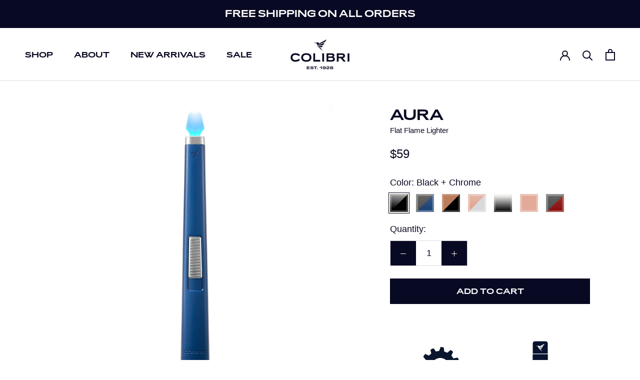

--- FILE ---
content_type: text/html; charset=utf-8
request_url: https://colibri.com/collections/all-products/products/aura
body_size: 35290
content:















<!doctype html>

<html class="no-js" lang="en">
  <head>
    <meta charset="utf-8"> 
    <meta http-equiv="X-UA-Compatible" content="IE=edge,chrome=1">
    <meta name="viewport" content="width=device-width, initial-scale=1.0, height=device-height, minimum-scale=1.0, maximum-scale=1.0">
    <meta name="theme-color" content="">
    <meta name="google-site-verification" content="9yhuFUKcELSmpqvcaXdshUbdBBALzjUgojuIGWtckgQ" />

    <title>
      Colibri Aura flat flame lighter
    </title><meta name="description" content="Colibri Aura flat flame lighter"><link rel="canonical" href="https://colibri.com/products/aura"><link rel="shortcut icon" href="//colibri.com/cdn/shop/files/Colibri_favicon_96x.png?v=1614318540" type="image/png"><meta property="og:type" content="product">
  <meta property="og:title" content="Aura"><meta property="og:image" content="http://colibri.com/cdn/shop/products/auraBlue_LitAction.png?v=1636994103">
    <meta property="og:image:secure_url" content="https://colibri.com/cdn/shop/products/auraBlue_LitAction.png?v=1636994103">
    <meta property="og:image:width" content="2048">
    <meta property="og:image:height" content="2048"><meta property="product:price:amount" content="59.00">
  <meta property="product:price:currency" content="USD"><meta property="og:description" content="Colibri Aura flat flame lighter"><meta property="og:url" content="https://colibri.com/products/aura">
<meta property="og:site_name" content="Colibri"><meta name="twitter:card" content="summary"><meta name="twitter:title" content="Aura">
  <meta name="twitter:description" content="Introducing Colibri Aura; bringing the energy you need to enjoy life’s moments. The multi-purpose flat flame Aura was designed with range in mind and class in hand, whether you need a flame with wider coverage for lighting a cigar or those difficult-to-reach candle wicks. In perfect form, a thumbs-up motion trigger instantly ignites a 10 mm flat flame. Its tall and slender body brings everything within reach. The Aura is outfitted in matte or brushed metal finishes that express its charismatic style; masterfully designed to ignite with spirit and elegance.
Product Dimensions: 9.53&quot;L X 2.68&quot;W X 1.18&quot;Th
Free Shipping Usually arrives in 2-7 business days.
ALL LIGHTERS SHIP EMPTY OF BUTANE FUEL">
  <meta name="twitter:image" content="https://colibri.com/cdn/shop/products/auraBlue_LitAction_600x600_crop_center.png?v=1636994103">

    
  <script>window.performance && window.performance.mark && window.performance.mark('shopify.content_for_header.start');</script><meta name="google-site-verification" content="9yhuFUKcELSmpqvcaXdshUbdBBALzjUgojuIGWtckgQ">
<meta id="shopify-digital-wallet" name="shopify-digital-wallet" content="/41746464918/digital_wallets/dialog">
<meta name="shopify-checkout-api-token" content="41f49388d5ad17c28f6d3b4f86d49695">
<meta id="in-context-paypal-metadata" data-shop-id="41746464918" data-venmo-supported="false" data-environment="production" data-locale="en_US" data-paypal-v4="true" data-currency="USD">
<link rel="alternate" type="application/json+oembed" href="https://colibri.com/products/aura.oembed">
<script async="async" src="/checkouts/internal/preloads.js?locale=en-US"></script>
<link rel="preconnect" href="https://shop.app" crossorigin="anonymous">
<script async="async" src="https://shop.app/checkouts/internal/preloads.js?locale=en-US&shop_id=41746464918" crossorigin="anonymous"></script>
<script id="apple-pay-shop-capabilities" type="application/json">{"shopId":41746464918,"countryCode":"US","currencyCode":"USD","merchantCapabilities":["supports3DS"],"merchantId":"gid:\/\/shopify\/Shop\/41746464918","merchantName":"Colibri","requiredBillingContactFields":["postalAddress","email","phone"],"requiredShippingContactFields":["postalAddress","email","phone"],"shippingType":"shipping","supportedNetworks":["visa","masterCard","amex","discover","elo","jcb"],"total":{"type":"pending","label":"Colibri","amount":"1.00"},"shopifyPaymentsEnabled":true,"supportsSubscriptions":true}</script>
<script id="shopify-features" type="application/json">{"accessToken":"41f49388d5ad17c28f6d3b4f86d49695","betas":["rich-media-storefront-analytics"],"domain":"colibri.com","predictiveSearch":true,"shopId":41746464918,"locale":"en"}</script>
<script>var Shopify = Shopify || {};
Shopify.shop = "colibri-est-1928.myshopify.com";
Shopify.locale = "en";
Shopify.currency = {"active":"USD","rate":"1.0"};
Shopify.country = "US";
Shopify.theme = {"name":"Copy of Current SEPTEMBER 2024 Colibri","id":147095093398,"schema_name":"Prestige","schema_version":"4.8.1","theme_store_id":855,"role":"main"};
Shopify.theme.handle = "null";
Shopify.theme.style = {"id":null,"handle":null};
Shopify.cdnHost = "colibri.com/cdn";
Shopify.routes = Shopify.routes || {};
Shopify.routes.root = "/";</script>
<script type="module">!function(o){(o.Shopify=o.Shopify||{}).modules=!0}(window);</script>
<script>!function(o){function n(){var o=[];function n(){o.push(Array.prototype.slice.apply(arguments))}return n.q=o,n}var t=o.Shopify=o.Shopify||{};t.loadFeatures=n(),t.autoloadFeatures=n()}(window);</script>
<script>
  window.ShopifyPay = window.ShopifyPay || {};
  window.ShopifyPay.apiHost = "shop.app\/pay";
  window.ShopifyPay.redirectState = null;
</script>
<script id="shop-js-analytics" type="application/json">{"pageType":"product"}</script>
<script defer="defer" async type="module" src="//colibri.com/cdn/shopifycloud/shop-js/modules/v2/client.init-shop-cart-sync_C5BV16lS.en.esm.js"></script>
<script defer="defer" async type="module" src="//colibri.com/cdn/shopifycloud/shop-js/modules/v2/chunk.common_CygWptCX.esm.js"></script>
<script type="module">
  await import("//colibri.com/cdn/shopifycloud/shop-js/modules/v2/client.init-shop-cart-sync_C5BV16lS.en.esm.js");
await import("//colibri.com/cdn/shopifycloud/shop-js/modules/v2/chunk.common_CygWptCX.esm.js");

  window.Shopify.SignInWithShop?.initShopCartSync?.({"fedCMEnabled":true,"windoidEnabled":true});

</script>
<script>
  window.Shopify = window.Shopify || {};
  if (!window.Shopify.featureAssets) window.Shopify.featureAssets = {};
  window.Shopify.featureAssets['shop-js'] = {"shop-cart-sync":["modules/v2/client.shop-cart-sync_ZFArdW7E.en.esm.js","modules/v2/chunk.common_CygWptCX.esm.js"],"init-fed-cm":["modules/v2/client.init-fed-cm_CmiC4vf6.en.esm.js","modules/v2/chunk.common_CygWptCX.esm.js"],"shop-button":["modules/v2/client.shop-button_tlx5R9nI.en.esm.js","modules/v2/chunk.common_CygWptCX.esm.js"],"shop-cash-offers":["modules/v2/client.shop-cash-offers_DOA2yAJr.en.esm.js","modules/v2/chunk.common_CygWptCX.esm.js","modules/v2/chunk.modal_D71HUcav.esm.js"],"init-windoid":["modules/v2/client.init-windoid_sURxWdc1.en.esm.js","modules/v2/chunk.common_CygWptCX.esm.js"],"shop-toast-manager":["modules/v2/client.shop-toast-manager_ClPi3nE9.en.esm.js","modules/v2/chunk.common_CygWptCX.esm.js"],"init-shop-email-lookup-coordinator":["modules/v2/client.init-shop-email-lookup-coordinator_B8hsDcYM.en.esm.js","modules/v2/chunk.common_CygWptCX.esm.js"],"init-shop-cart-sync":["modules/v2/client.init-shop-cart-sync_C5BV16lS.en.esm.js","modules/v2/chunk.common_CygWptCX.esm.js"],"avatar":["modules/v2/client.avatar_BTnouDA3.en.esm.js"],"pay-button":["modules/v2/client.pay-button_FdsNuTd3.en.esm.js","modules/v2/chunk.common_CygWptCX.esm.js"],"init-customer-accounts":["modules/v2/client.init-customer-accounts_DxDtT_ad.en.esm.js","modules/v2/client.shop-login-button_C5VAVYt1.en.esm.js","modules/v2/chunk.common_CygWptCX.esm.js","modules/v2/chunk.modal_D71HUcav.esm.js"],"init-shop-for-new-customer-accounts":["modules/v2/client.init-shop-for-new-customer-accounts_ChsxoAhi.en.esm.js","modules/v2/client.shop-login-button_C5VAVYt1.en.esm.js","modules/v2/chunk.common_CygWptCX.esm.js","modules/v2/chunk.modal_D71HUcav.esm.js"],"shop-login-button":["modules/v2/client.shop-login-button_C5VAVYt1.en.esm.js","modules/v2/chunk.common_CygWptCX.esm.js","modules/v2/chunk.modal_D71HUcav.esm.js"],"init-customer-accounts-sign-up":["modules/v2/client.init-customer-accounts-sign-up_CPSyQ0Tj.en.esm.js","modules/v2/client.shop-login-button_C5VAVYt1.en.esm.js","modules/v2/chunk.common_CygWptCX.esm.js","modules/v2/chunk.modal_D71HUcav.esm.js"],"shop-follow-button":["modules/v2/client.shop-follow-button_Cva4Ekp9.en.esm.js","modules/v2/chunk.common_CygWptCX.esm.js","modules/v2/chunk.modal_D71HUcav.esm.js"],"checkout-modal":["modules/v2/client.checkout-modal_BPM8l0SH.en.esm.js","modules/v2/chunk.common_CygWptCX.esm.js","modules/v2/chunk.modal_D71HUcav.esm.js"],"lead-capture":["modules/v2/client.lead-capture_Bi8yE_yS.en.esm.js","modules/v2/chunk.common_CygWptCX.esm.js","modules/v2/chunk.modal_D71HUcav.esm.js"],"shop-login":["modules/v2/client.shop-login_D6lNrXab.en.esm.js","modules/v2/chunk.common_CygWptCX.esm.js","modules/v2/chunk.modal_D71HUcav.esm.js"],"payment-terms":["modules/v2/client.payment-terms_CZxnsJam.en.esm.js","modules/v2/chunk.common_CygWptCX.esm.js","modules/v2/chunk.modal_D71HUcav.esm.js"]};
</script>
<script>(function() {
  var isLoaded = false;
  function asyncLoad() {
    if (isLoaded) return;
    isLoaded = true;
    var urls = ["\/\/searchserverapi.com\/widgets\/shopify\/init.js?a=6P8I4h5N8V\u0026shop=colibri-est-1928.myshopify.com","https:\/\/na.shgcdn3.com\/pixel-collector.js?shop=colibri-est-1928.myshopify.com"];
    for (var i = 0; i < urls.length; i++) {
      var s = document.createElement('script');
      s.type = 'text/javascript';
      s.async = true;
      s.src = urls[i];
      var x = document.getElementsByTagName('script')[0];
      x.parentNode.insertBefore(s, x);
    }
  };
  if(window.attachEvent) {
    window.attachEvent('onload', asyncLoad);
  } else {
    window.addEventListener('load', asyncLoad, false);
  }
})();</script>
<script id="__st">var __st={"a":41746464918,"offset":-18000,"reqid":"c5c8c0e4-8a12-461d-a836-a102c82bbd4d-1768798800","pageurl":"colibri.com\/collections\/all-products\/products\/aura","u":"60740fa20593","p":"product","rtyp":"product","rid":7248327278742};</script>
<script>window.ShopifyPaypalV4VisibilityTracking = true;</script>
<script id="captcha-bootstrap">!function(){'use strict';const t='contact',e='account',n='new_comment',o=[[t,t],['blogs',n],['comments',n],[t,'customer']],c=[[e,'customer_login'],[e,'guest_login'],[e,'recover_customer_password'],[e,'create_customer']],r=t=>t.map((([t,e])=>`form[action*='/${t}']:not([data-nocaptcha='true']) input[name='form_type'][value='${e}']`)).join(','),a=t=>()=>t?[...document.querySelectorAll(t)].map((t=>t.form)):[];function s(){const t=[...o],e=r(t);return a(e)}const i='password',u='form_key',d=['recaptcha-v3-token','g-recaptcha-response','h-captcha-response',i],f=()=>{try{return window.sessionStorage}catch{return}},m='__shopify_v',_=t=>t.elements[u];function p(t,e,n=!1){try{const o=window.sessionStorage,c=JSON.parse(o.getItem(e)),{data:r}=function(t){const{data:e,action:n}=t;return t[m]||n?{data:e,action:n}:{data:t,action:n}}(c);for(const[e,n]of Object.entries(r))t.elements[e]&&(t.elements[e].value=n);n&&o.removeItem(e)}catch(o){console.error('form repopulation failed',{error:o})}}const l='form_type',E='cptcha';function T(t){t.dataset[E]=!0}const w=window,h=w.document,L='Shopify',v='ce_forms',y='captcha';let A=!1;((t,e)=>{const n=(g='f06e6c50-85a8-45c8-87d0-21a2b65856fe',I='https://cdn.shopify.com/shopifycloud/storefront-forms-hcaptcha/ce_storefront_forms_captcha_hcaptcha.v1.5.2.iife.js',D={infoText:'Protected by hCaptcha',privacyText:'Privacy',termsText:'Terms'},(t,e,n)=>{const o=w[L][v],c=o.bindForm;if(c)return c(t,g,e,D).then(n);var r;o.q.push([[t,g,e,D],n]),r=I,A||(h.body.append(Object.assign(h.createElement('script'),{id:'captcha-provider',async:!0,src:r})),A=!0)});var g,I,D;w[L]=w[L]||{},w[L][v]=w[L][v]||{},w[L][v].q=[],w[L][y]=w[L][y]||{},w[L][y].protect=function(t,e){n(t,void 0,e),T(t)},Object.freeze(w[L][y]),function(t,e,n,w,h,L){const[v,y,A,g]=function(t,e,n){const i=e?o:[],u=t?c:[],d=[...i,...u],f=r(d),m=r(i),_=r(d.filter((([t,e])=>n.includes(e))));return[a(f),a(m),a(_),s()]}(w,h,L),I=t=>{const e=t.target;return e instanceof HTMLFormElement?e:e&&e.form},D=t=>v().includes(t);t.addEventListener('submit',(t=>{const e=I(t);if(!e)return;const n=D(e)&&!e.dataset.hcaptchaBound&&!e.dataset.recaptchaBound,o=_(e),c=g().includes(e)&&(!o||!o.value);(n||c)&&t.preventDefault(),c&&!n&&(function(t){try{if(!f())return;!function(t){const e=f();if(!e)return;const n=_(t);if(!n)return;const o=n.value;o&&e.removeItem(o)}(t);const e=Array.from(Array(32),(()=>Math.random().toString(36)[2])).join('');!function(t,e){_(t)||t.append(Object.assign(document.createElement('input'),{type:'hidden',name:u})),t.elements[u].value=e}(t,e),function(t,e){const n=f();if(!n)return;const o=[...t.querySelectorAll(`input[type='${i}']`)].map((({name:t})=>t)),c=[...d,...o],r={};for(const[a,s]of new FormData(t).entries())c.includes(a)||(r[a]=s);n.setItem(e,JSON.stringify({[m]:1,action:t.action,data:r}))}(t,e)}catch(e){console.error('failed to persist form',e)}}(e),e.submit())}));const S=(t,e)=>{t&&!t.dataset[E]&&(n(t,e.some((e=>e===t))),T(t))};for(const o of['focusin','change'])t.addEventListener(o,(t=>{const e=I(t);D(e)&&S(e,y())}));const B=e.get('form_key'),M=e.get(l),P=B&&M;t.addEventListener('DOMContentLoaded',(()=>{const t=y();if(P)for(const e of t)e.elements[l].value===M&&p(e,B);[...new Set([...A(),...v().filter((t=>'true'===t.dataset.shopifyCaptcha))])].forEach((e=>S(e,t)))}))}(h,new URLSearchParams(w.location.search),n,t,e,['guest_login'])})(!0,!1)}();</script>
<script integrity="sha256-4kQ18oKyAcykRKYeNunJcIwy7WH5gtpwJnB7kiuLZ1E=" data-source-attribution="shopify.loadfeatures" defer="defer" src="//colibri.com/cdn/shopifycloud/storefront/assets/storefront/load_feature-a0a9edcb.js" crossorigin="anonymous"></script>
<script crossorigin="anonymous" defer="defer" src="//colibri.com/cdn/shopifycloud/storefront/assets/shopify_pay/storefront-65b4c6d7.js?v=20250812"></script>
<script data-source-attribution="shopify.dynamic_checkout.dynamic.init">var Shopify=Shopify||{};Shopify.PaymentButton=Shopify.PaymentButton||{isStorefrontPortableWallets:!0,init:function(){window.Shopify.PaymentButton.init=function(){};var t=document.createElement("script");t.src="https://colibri.com/cdn/shopifycloud/portable-wallets/latest/portable-wallets.en.js",t.type="module",document.head.appendChild(t)}};
</script>
<script data-source-attribution="shopify.dynamic_checkout.buyer_consent">
  function portableWalletsHideBuyerConsent(e){var t=document.getElementById("shopify-buyer-consent"),n=document.getElementById("shopify-subscription-policy-button");t&&n&&(t.classList.add("hidden"),t.setAttribute("aria-hidden","true"),n.removeEventListener("click",e))}function portableWalletsShowBuyerConsent(e){var t=document.getElementById("shopify-buyer-consent"),n=document.getElementById("shopify-subscription-policy-button");t&&n&&(t.classList.remove("hidden"),t.removeAttribute("aria-hidden"),n.addEventListener("click",e))}window.Shopify?.PaymentButton&&(window.Shopify.PaymentButton.hideBuyerConsent=portableWalletsHideBuyerConsent,window.Shopify.PaymentButton.showBuyerConsent=portableWalletsShowBuyerConsent);
</script>
<script data-source-attribution="shopify.dynamic_checkout.cart.bootstrap">document.addEventListener("DOMContentLoaded",(function(){function t(){return document.querySelector("shopify-accelerated-checkout-cart, shopify-accelerated-checkout")}if(t())Shopify.PaymentButton.init();else{new MutationObserver((function(e,n){t()&&(Shopify.PaymentButton.init(),n.disconnect())})).observe(document.body,{childList:!0,subtree:!0})}}));
</script>
<link id="shopify-accelerated-checkout-styles" rel="stylesheet" media="screen" href="https://colibri.com/cdn/shopifycloud/portable-wallets/latest/accelerated-checkout-backwards-compat.css" crossorigin="anonymous">
<style id="shopify-accelerated-checkout-cart">
        #shopify-buyer-consent {
  margin-top: 1em;
  display: inline-block;
  width: 100%;
}

#shopify-buyer-consent.hidden {
  display: none;
}

#shopify-subscription-policy-button {
  background: none;
  border: none;
  padding: 0;
  text-decoration: underline;
  font-size: inherit;
  cursor: pointer;
}

#shopify-subscription-policy-button::before {
  box-shadow: none;
}

      </style>

<script>window.performance && window.performance.mark && window.performance.mark('shopify.content_for_header.end');</script>
  





  <script type="text/javascript">
    
      window.__shgMoneyFormat = window.__shgMoneyFormat || {"USD":{"currency":"USD","currency_symbol":"$","currency_symbol_location":"left","decimal_places":2,"decimal_separator":".","thousands_separator":","}};
    
    window.__shgCurrentCurrencyCode = window.__shgCurrentCurrencyCode || {
      currency: "USD",
      currency_symbol: "$",
      decimal_separator: ".",
      thousands_separator: ",",
      decimal_places: 2,
      currency_symbol_location: "left"
    };
  </script>


 
 <style type="text/css" id="nitro-fontify" >
</style>


    <link rel="stylesheet" href="//colibri.com/cdn/shop/t/28/assets/theme.scss.css?v=29793122213859102221764137223">
    
    <link rel="stylesheet" href="https://use.typekit.net/gpk7hwx.css"> <!-- Adobe Fonts HERE! -->

    <script>
      // This allows to expose several variables to the global scope, to be used in scripts
      window.theme = {
        pageType: "product",
        moneyFormat: "${{amount}}",
        moneyWithCurrencyFormat: "${{amount}} USD",
        productImageSize: "square",
        searchMode: "product",
        showPageTransition: true,
        showElementStaggering: true,
        showImageZooming: true
      };

      window.routes = {
        rootUrl: "\/",
        cartUrl: "\/cart",
        cartAddUrl: "\/cart\/add",
        cartChangeUrl: "\/cart\/change",
        searchUrl: "\/search",
        productRecommendationsUrl: "\/recommendations\/products"
      };

      window.languages = {
        cartAddNote: "Add Order Note",
        cartEditNote: "Edit Order Note",
        productImageLoadingError: "This image could not be loaded. Please try to reload the page.",
        productFormAddToCart: "Add to cart",
        productFormUnavailable: "Unavailable",
        productFormSoldOut: "Sold Out",
        shippingEstimatorOneResult: "1 option available:",
        shippingEstimatorMoreResults: "{{count}} options available:",
        shippingEstimatorNoResults: "No shipping could be found"
      };

      window.lazySizesConfig = {
        loadHidden: false,
        hFac: 0.5,
        expFactor: 2,
        ricTimeout: 150,
        lazyClass: 'Image--lazyLoad',
        loadingClass: 'Image--lazyLoading',
        loadedClass: 'Image--lazyLoaded'
      };

      document.documentElement.className = document.documentElement.className.replace('no-js', 'js');
      document.documentElement.style.setProperty('--window-height', window.innerHeight + 'px');

      // We do a quick detection of some features (we could use Modernizr but for so little...)
      (function() {
        document.documentElement.className += ((window.CSS && window.CSS.supports('(position: sticky) or (position: -webkit-sticky)')) ? ' supports-sticky' : ' no-supports-sticky');
        document.documentElement.className += (window.matchMedia('(-moz-touch-enabled: 1), (hover: none)')).matches ? ' no-supports-hover' : ' supports-hover';
      }());
    </script>

    <script src="//colibri.com/cdn/shop/t/28/assets/lazysizes.min.js?v=174358363404432586981764105129" async></script><script src="https://polyfill-fastly.net/v3/polyfill.min.js?unknown=polyfill&features=fetch,Element.prototype.closest,Element.prototype.remove,Element.prototype.classList,Array.prototype.includes,Array.prototype.fill,Object.assign,CustomEvent,IntersectionObserver,IntersectionObserverEntry,URL" defer></script>
    <script src="//colibri.com/cdn/shop/t/28/assets/libs.min.js?v=26178543184394469741764105129" defer></script>
    <script src="//colibri.com/cdn/shop/t/28/assets/theme.min.js?v=32466155994201847331764105129" defer></script>
    <script src="//colibri.com/cdn/shop/t/28/assets/custom.js?v=109577905590741028321764105129" defer></script>

    <script>
      (function () {
        window.onpageshow = function() {
          if (window.theme.showPageTransition) {
            var pageTransition = document.querySelector('.PageTransition');

            if (pageTransition) {
              pageTransition.style.visibility = 'visible';
              pageTransition.style.opacity = '0';
            }
          }

          // When the page is loaded from the cache, we have to reload the cart content
          document.documentElement.dispatchEvent(new CustomEvent('cart:refresh', {
            bubbles: true
          }));
        };
      })();
    </script>

    
  <script type="application/ld+json">
  {
    "@context": "http://schema.org",
    "@type": "Product",
    "offers": [{
          "@type": "Offer",
          "name": "Black + Chrome",
          "availability":"https://schema.org/InStock",
          "price": 59.0,
          "priceCurrency": "USD",
          "priceValidUntil": "2026-01-29","sku": "LI450T1","url": "/collections/all-products/products/aura/products/aura?variant=41068346638486"
        },
{
          "@type": "Offer",
          "name": "Blue + Chrome",
          "availability":"https://schema.org/InStock",
          "price": 59.0,
          "priceCurrency": "USD",
          "priceValidUntil": "2026-01-29","sku": "LI450T2","url": "/collections/all-products/products/aura/products/aura?variant=41068346671254"
        },
{
          "@type": "Offer",
          "name": "Black + Rose",
          "availability":"https://schema.org/InStock",
          "price": 59.0,
          "priceCurrency": "USD",
          "priceValidUntil": "2026-01-29","sku": "LI450T3","url": "/collections/all-products/products/aura/products/aura?variant=41068346704022"
        },
{
          "@type": "Offer",
          "name": "White + Rose",
          "availability":"https://schema.org/InStock",
          "price": 59.0,
          "priceCurrency": "USD",
          "priceValidUntil": "2026-01-29","sku": "LI450T4","url": "/collections/all-products/products/aura/products/aura?variant=41068346736790"
        },
{
          "@type": "Offer",
          "name": "Chrome",
          "availability":"https://schema.org/OutOfStock",
          "price": 59.0,
          "priceCurrency": "USD",
          "priceValidUntil": "2026-01-29","sku": "LI450T5","url": "/collections/all-products/products/aura/products/aura?variant=41068346769558"
        },
{
          "@type": "Offer",
          "name": "Rose Gold",
          "availability":"https://schema.org/OutOfStock",
          "price": 59.0,
          "priceCurrency": "USD",
          "priceValidUntil": "2026-01-29","sku": "LI450T6","url": "/collections/all-products/products/aura/products/aura?variant=41068346802326"
        },
{
          "@type": "Offer",
          "name": "Red + Chrome",
          "availability":"https://schema.org/InStock",
          "price": 59.0,
          "priceCurrency": "USD",
          "priceValidUntil": "2026-01-29","sku": "LI450T7","url": "/collections/all-products/products/aura/products/aura?variant=42299628781718"
        }
],
    "brand": {
      "name": "Colibri, Est. 1928"
    },
    "name": "Aura",
    "description": "Introducing Colibri Aura; bringing the energy you need to enjoy life’s moments. The multi-purpose flat flame Aura was designed with range in mind and class in hand, whether you need a flame with wider coverage for lighting a cigar or those difficult-to-reach candle wicks. In perfect form, a thumbs-up motion trigger instantly ignites a 10 mm flat flame. Its tall and slender body brings everything within reach. The Aura is outfitted in matte or brushed metal finishes that express its charismatic style; masterfully designed to ignite with spirit and elegance.\nProduct Dimensions: 9.53\"L X 2.68\"W X 1.18\"Th\nFree Shipping Usually arrives in 2-7 business days.\nALL LIGHTERS SHIP EMPTY OF BUTANE FUEL",
    "category": "Lighters",
    "url": "/collections/all-products/products/aura/products/aura",
    "sku": "LI450T1",
    "image": {
      "@type": "ImageObject",
      "url": "https://colibri.com/cdn/shop/products/auraBlue_LitAction_1024x.png?v=1636994103",
      "image": "https://colibri.com/cdn/shop/products/auraBlue_LitAction_1024x.png?v=1636994103",
      "name": "Aura",
      "width": "1024",
      "height": "1024"
    }
  }
  </script>



  <script type="application/ld+json">
  {
    "@context": "http://schema.org",
    "@type": "BreadcrumbList",
  "itemListElement": [{
      "@type": "ListItem",
      "position": 1,
      "name": "Translation missing: en.general.breadcrumb.home",
      "item": "https://colibri.com"
    },{
          "@type": "ListItem",
          "position": 2,
          "name": "ALL PRODUCTS",
          "item": "https://colibri.com/collections/all-products"
        }, {
          "@type": "ListItem",
          "position": 3,
          "name": "Aura",
          "item": "https://colibri.com/collections/all-products/products/aura"
        }]
  }
  </script>

  
  

<script type="text/javascript">
  
    window.SHG_CUSTOMER = null;
  
</script>







<!-- BEGIN app block: shopify://apps/fontify/blocks/app-embed/334490e2-2153-4a2e-a452-e90bdeffa3cc --><link rel="preconnect" href="https://cdn.nitroapps.co" crossorigin=""><!-- Shop metafields --><style type="text/css" id="nitro-fontify" >
</style>
<script>
    console.log(null);
    console.log(null);
  </script><script
  type="text/javascript"
  id="fontify-scripts"
>
  
  (function () {
    // Prevent duplicate execution
    if (window.fontifyScriptInitialized) {
      return;
    }
    window.fontifyScriptInitialized = true;

    if (window.opener) {
      // Remove existing listener if any before adding new one
      if (window.fontifyMessageListener) {
        window.removeEventListener('message', window.fontifyMessageListener, false);
      }

      function watchClosedWindow() {
        let itv = setInterval(function () {
          if (!window.opener || window.opener.closed) {
            clearInterval(itv);
            window.close();
          }
        }, 1000);
      }

      // Helper function to inject scripts and links from vite-tag content
      function injectScript(encodedContent) {
        

        // Decode HTML entities
        const tempTextarea = document.createElement('textarea');
        tempTextarea.innerHTML = encodedContent;
        const viteContent = tempTextarea.value;

        // Parse HTML content
        const tempDiv = document.createElement('div');
        tempDiv.innerHTML = viteContent;

        // Track duplicates within tempDiv only
        const scriptIds = new Set();
        const scriptSrcs = new Set();
        const linkKeys = new Set();

        // Helper to clone element attributes
        function cloneAttributes(source, target) {
          Array.from(source.attributes).forEach(function(attr) {
            if (attr.name === 'crossorigin') {
              target.crossOrigin = attr.value;
            } else {
              target.setAttribute(attr.name, attr.value);
            }
          });
          if (source.textContent) {
            target.textContent = source.textContent;
          }
        }

        // Inject scripts (filter duplicates within tempDiv)
        tempDiv.querySelectorAll('script').forEach(function(script) {
          const scriptId = script.getAttribute('id');
          const scriptSrc = script.getAttribute('src');

          // Skip if duplicate in tempDiv
          if ((scriptId && scriptIds.has(scriptId)) || (scriptSrc && scriptSrcs.has(scriptSrc))) {
            return;
          }

          // Track script
          if (scriptId) scriptIds.add(scriptId);
          if (scriptSrc) scriptSrcs.add(scriptSrc);

          // Clone and inject
          const newScript = document.createElement('script');
          cloneAttributes(script, newScript);

          document.head.appendChild(newScript);
        });

        // Inject links (filter duplicates within tempDiv)
        tempDiv.querySelectorAll('link').forEach(function(link) {
          const linkHref = link.getAttribute('href');
          const linkRel = link.getAttribute('rel') || '';
          const key = linkHref + '|' + linkRel;

          // Skip if duplicate in tempDiv
          if (linkHref && linkKeys.has(key)) {
            return;
          }

          // Track link
          if (linkHref) linkKeys.add(key);

          // Clone and inject
          const newLink = document.createElement('link');
          cloneAttributes(link, newLink);
          document.head.appendChild(newLink);
        });
      }

      // Function to apply preview font data


      function receiveMessage(event) {
        watchClosedWindow();
        if (event.data.action == 'fontify_ready') {
          console.log('fontify_ready');
          injectScript(`&lt;!-- BEGIN app snippet: vite-tag --&gt;


  &lt;script src=&quot;https://cdn.shopify.com/extensions/019bafe3-77e1-7e6a-87b2-cbeff3e5cd6f/fontify-polaris-11/assets/main-B3V8Mu2P.js&quot; type=&quot;module&quot; crossorigin=&quot;anonymous&quot;&gt;&lt;/script&gt;

&lt;!-- END app snippet --&gt;
  &lt;!-- BEGIN app snippet: vite-tag --&gt;


  &lt;link href=&quot;//cdn.shopify.com/extensions/019bafe3-77e1-7e6a-87b2-cbeff3e5cd6f/fontify-polaris-11/assets/main-GVRB1u2d.css&quot; rel=&quot;stylesheet&quot; type=&quot;text/css&quot; media=&quot;all&quot; /&gt;

&lt;!-- END app snippet --&gt;
`);

        } else if (event.data.action == 'font_audit_ready') {
          injectScript(`&lt;!-- BEGIN app snippet: vite-tag --&gt;


  &lt;script src=&quot;https://cdn.shopify.com/extensions/019bafe3-77e1-7e6a-87b2-cbeff3e5cd6f/fontify-polaris-11/assets/audit-DDeWPAiq.js&quot; type=&quot;module&quot; crossorigin=&quot;anonymous&quot;&gt;&lt;/script&gt;

&lt;!-- END app snippet --&gt;
  &lt;!-- BEGIN app snippet: vite-tag --&gt;


  &lt;link href=&quot;//cdn.shopify.com/extensions/019bafe3-77e1-7e6a-87b2-cbeff3e5cd6f/fontify-polaris-11/assets/audit-CNr6hPle.css&quot; rel=&quot;stylesheet&quot; type=&quot;text/css&quot; media=&quot;all&quot; /&gt;

&lt;!-- END app snippet --&gt;
`);

        } else if (event.data.action == 'preview_font_data') {
          const fontData = event?.data || null;
          window.fontifyPreviewData = fontData;
          injectScript(`&lt;!-- BEGIN app snippet: vite-tag --&gt;


  &lt;script src=&quot;https://cdn.shopify.com/extensions/019bafe3-77e1-7e6a-87b2-cbeff3e5cd6f/fontify-polaris-11/assets/preview-CH6oXAfY.js&quot; type=&quot;module&quot; crossorigin=&quot;anonymous&quot;&gt;&lt;/script&gt;

&lt;!-- END app snippet --&gt;
`);
        }
      }

      // Store reference to listener for cleanup
      window.fontifyMessageListener = receiveMessage;
      window.addEventListener('message', receiveMessage, false);

      // Send init message when window is opened from opener
      if (window.opener) {
        window.opener.postMessage({ action: `${window.name}_init`, data: JSON.parse(JSON.stringify({})) }, '*');
      }
    }
  })();
</script>


<!-- END app block --><!-- BEGIN app block: shopify://apps/smart-filter-search/blocks/app-embed/5cc1944c-3014-4a2a-af40-7d65abc0ef73 --><link href="https://cdn.shopify.com/extensions/019bc61e-e0df-75dc-ad8c-8494619f160e/smart-product-filters-608/assets/globo.filter.min.js" as="script" rel="preload">
<link rel="preconnect" href="https://filter-x1.globo.io" crossorigin>
<link rel="dns-prefetch" href="https://filter-x1.globo.io"><link rel="stylesheet" href="https://cdn.shopify.com/extensions/019bc61e-e0df-75dc-ad8c-8494619f160e/smart-product-filters-608/assets/globo.search.css" media="print" onload="this.media='all'">

<meta id="search_terms_value" content="" />
<!-- BEGIN app snippet: global.variables --><script>
  window.shopCurrency = "USD";
  window.shopCountry = "US";
  window.shopLanguageCode = "en";

  window.currentCurrency = "USD";
  window.currentCountry = "US";
  window.currentLanguageCode = "en";

  window.shopCustomer = false

  window.useCustomTreeTemplate = true;
  window.useCustomProductTemplate = true;

  window.GloboFilterRequestOrigin = "https://colibri.com";
  window.GloboFilterShopifyDomain = "colibri-est-1928.myshopify.com";
  window.GloboFilterSFAT = "";
  window.GloboFilterSFApiVersion = "2025-04";
  window.GloboFilterProxyPath = "/apps/globofilters";
  window.GloboFilterRootUrl = "";
  window.GloboFilterTranslation = {"search":{"suggestions":"Suggestions","collections":"Collections","pages":"Pages","products":"Products","view_all":"Search for","not_found":"Sorry, nothing found for"},"filter":{"filter_by":"Filter By","clear_all":"Clear All","clear":"Clear","in_stock":"In Stock","out_of_stock":"Out of Stock","ready_to_ship":"Ready to ship"},"sort":{"sort_by":"Sort By","manually":"Featured","availability_in_stock_first":"Availability","best_selling":"Best Selling","alphabetically_a_z":"Alphabetically, A-Z","alphabetically_z_a":"Alphabetically, Z-A","price_low_to_high":"Price, low to high","price_high_to_low":"Price, high to low","date_new_to_old":"Newest","date_old_to_new":"Date, old to new","sale_off":"% Sale off"},"product":{"add_to_cart":"Add to cart","unavailable":"Unavailable","sold_out":"Sold out","sale":"Sale","load_more":"Load more","limit":"Show","no_results":"No products found"}};
  window.isMultiCurrency =false;
  window.globoEmbedFilterAssetsUrl = 'https://cdn.shopify.com/extensions/019bc61e-e0df-75dc-ad8c-8494619f160e/smart-product-filters-608/assets/';
  window.assetsUrl = window.globoEmbedFilterAssetsUrl;
  window.GloboMoneyFormat = "${{amount}}";
</script><!-- END app snippet -->
<script type="text/javascript" hs-ignore data-ccm-injected>
document.getElementsByTagName('html')[0].classList.add('spf-filter-loading', 'spf-has-filter');
window.enabledEmbedFilter = true;
window.sortByRelevance = false;
window.moneyFormat = "${{amount}}";
window.GloboMoneyWithCurrencyFormat = "${{amount}} USD";
window.filesUrl = '//colibri.com/cdn/shop/files/';
window.GloboThemesInfo ={"102615253142":{"id":102615253142,"name":"Debut","theme_store_id":796,"theme_name":"Debut"},"131606708374":{"id":131606708374,"name":"Duplicate 11.23.22","theme_store_id":855,"theme_name":"Prestige"},"131606741142":{"id":131606741142,"name":"Copy of Copy of Colibri Prestige - CarlowSEO","theme_store_id":855,"theme_name":"Prestige"},"131619389590":{"id":131619389590,"name":"25.11.2022 Colibri Prestige - CarlowSEO","theme_store_id":855,"theme_name":"Prestige"},"132846780566":{"id":132846780566,"name":"Colibri Prestige - CarlowSEO GloboFilters","theme_store_id":855,"theme_name":"Prestige"},"133195432086":{"id":133195432086,"name":"Avex | BFCM Hero","theme_store_id":855,"theme_name":"Prestige"},"133385126038":{"id":133385126038,"name":"Gift Set Sale - 15% Off","theme_store_id":855,"theme_name":"Prestige"},"133636554902":{"id":133636554902,"name":"Free Expedited Shipping","theme_store_id":855,"theme_name":"Prestige"},"137909403798":{"id":137909403798,"name":"SEPTEMBER 2024 Colibri","theme_store_id":855,"theme_name":"Prestige"},"137909436566":{"id":137909436566,"name":"shogun-preview-devtheme","theme_store_id":855,"theme_name":"Prestige","theme_version":"4.8.1"},"103149928598":{"id":103149928598,"name":"Prestige","theme_store_id":855,"theme_name":"Prestige"},"105256714390":{"id":105256714390,"name":"Copy of Prestige","theme_store_id":855,"theme_name":"Prestige"},"107785420950":{"id":107785420950,"name":"Copy of Prestige","theme_store_id":855,"theme_name":"Prestige"},"107794006166":{"id":107794006166,"name":"Colibri Prestige","theme_store_id":855,"theme_name":"Prestige"},"116050952342":{"id":116050952342,"name":"ACF STORAGE THEME - DO NOT DELETE OR RENAME","theme_store_id":null,"theme_name":"Starter theme","theme_version":"1.0.0"},"120765874326":{"id":120765874326,"name":"Colibri Prestige - CarlowSEO","theme_store_id":855,"theme_name":"Prestige"},"128737968278":{"id":128737968278,"name":"Colibri Prestige - CarlowSEO with Installments ...","theme_store_id":855,"theme_name":"Prestige"}};



var GloboEmbedFilterConfig = {
api: {filterUrl: "https://filter-x1.globo.io/filter",searchUrl: "https://filter-x1.globo.io/search", url: "https://filter-x1.globo.io"},
shop: {
name: "Colibri",
url: "https://colibri.com",
domain: "colibri-est-1928.myshopify.com",
locale: "en",
cur_locale: "en",
predictive_search_url: "/search/suggest",
country_code: "US",
root_url: "",
cart_url: "/cart",
search_url: "/search",
cart_add_url: "/cart/add",
search_terms_value: "",
product_image: {width: 500, height: 500},
no_image_url: "https://cdn.shopify.com/s/images/themes/product-1.png",
swatches: {"color":{"black":{"mode":3,"image":"https://d3fev3plxjo4m7.cloudfront.net/storage/swatch/c_19304/black.png?v=1637805437"},"black + black":{"mode":3,"image":"https://d3fev3plxjo4m7.cloudfront.net/storage/swatch/c_19304/black-black.png?v=1614903209"},"black + blue":{"mode":3,"image":"https://d3fev3plxjo4m7.cloudfront.net/storage/swatch/c_19304/black-blue.png?v=1614903219"},"black + charcoal":{"mode":3,"image":"https://d3fev3plxjo4m7.cloudfront.net/storage/swatch/c_19304/black-charcoal.png?v=1614905382"},"black + chrome":{"mode":3,"image":"https://d3fev3plxjo4m7.cloudfront.net/storage/swatch/c_19304/black-chrome.png?v=1614905383"},"black + gold":{"mode":3,"image":"https://d3fev3plxjo4m7.cloudfront.net/storage/swatch/c_19304/black-gold.png?v=1614905398"},"black + green":{"mode":3,"image":"https://d3fev3plxjo4m7.cloudfront.net/storage/swatch/c_19304/black-green.png?v=1614905399"},"black + orange":{"mode":3,"image":"https://d3fev3plxjo4m7.cloudfront.net/storage/swatch/c_19304/black-orange.png?v=1614905412"},"black + pink":{"mode":3,"image":"https://d3fev3plxjo4m7.cloudfront.net/storage/swatch/c_19304/black-pink.png?v=1614905412"},"black + rose":{"mode":3,"image":"https://d3fev3plxjo4m7.cloudfront.net/storage/swatch/c_19304/black-rose.png?v=1614905421"},"black + red":{"mode":3,"image":"https://d3fev3plxjo4m7.cloudfront.net/storage/swatch/c_19304/black-red.png?v=1614905422"},"black rubber + black":{"mode":3,"image":"https://d3fev3plxjo4m7.cloudfront.net/storage/swatch/c_19304/black-rubber-black.png?v=1614905441"},"black rubber + blue":{"mode":3,"image":"https://d3fev3plxjo4m7.cloudfront.net/storage/swatch/c_19304/black-rubber-blue.png?v=1614905441"},"black rubber + chrome":{"mode":3,"image":"https://d3fev3plxjo4m7.cloudfront.net/storage/swatch/c_19304/black-rubber-chrome.png?v=1614905442"},"black rubber + gold":{"mode":3,"image":"https://d3fev3plxjo4m7.cloudfront.net/storage/swatch/c_19304/black-rubber-gold.png?v=1614905527"},"black rubber + green":{"mode":3,"image":"https://d3fev3plxjo4m7.cloudfront.net/storage/swatch/c_19304/black-rubber-green.png?v=1614905528"},"black rubber + red":{"mode":3,"image":"https://d3fev3plxjo4m7.cloudfront.net/storage/swatch/c_19304/black-rubber-red.png?v=1614905528"},"black rubber + rose gold":{"mode":3,"image":"https://d3fev3plxjo4m7.cloudfront.net/storage/swatch/c_19304/black-rubber-rose-gold.png?v=1614905529"},"blue":{"mode":3,"image":"https://d3fev3plxjo4m7.cloudfront.net/storage/swatch/c_19304/blue.png?v=1614905542"},"blue + black":{"mode":3,"image":"https://d3fev3plxjo4m7.cloudfront.net/storage/swatch/c_19304/blue-black.png?v=1614905542"},"brushed gunmetal + black":{"mode":3,"image":"https://d3fev3plxjo4m7.cloudfront.net/storage/swatch/c_19304/brushed-gunmetal-black.png?v=1614905543"},"chrome":{"mode":3,"image":"https://d3fev3plxjo4m7.cloudfront.net/storage/swatch/c_19304/chrome.png?v=1614905564"},"gunmetal":{"mode":3,"image":"https://d3fev3plxjo4m7.cloudfront.net/storage/swatch/c_19304/gunmetal.png?v=1677537945"},"gunmetal + black":{"mode":3,"image":"https://d3fev3plxjo4m7.cloudfront.net/storage/swatch/c_19304/gunmetal-black.png?v=1614905612"},"gunmetal finish + matte black":{"mode":3,"image":"https://d3fev3plxjo4m7.cloudfront.net/storage/swatch/c_19304/gunmetal-finish-matte-black.png?v=1614905612"},"matte black + gunmetal":{"mode":3,"image":"https://d3fev3plxjo4m7.cloudfront.net/storage/swatch/c_19304/matte-black-gunmetal.png?v=1614905613"},"matte black + polished chrome":{"mode":3,"image":"https://d3fev3plxjo4m7.cloudfront.net/storage/swatch/c_19304/matte-black-polished-chrome.png?v=1614905613"},"matte black + rose":{"mode":3,"image":"https://d3fev3plxjo4m7.cloudfront.net/storage/swatch/c_19304/matte-black-rose.png?v=1614905614"},"matte red":{"mode":3,"image":"https://d3fev3plxjo4m7.cloudfront.net/storage/swatch/c_19304/matte-red.png?v=1614905614"},"metallic black":{"mode":3,"image":"https://d3fev3plxjo4m7.cloudfront.net/storage/swatch/c_19304/metallic-black.png?v=1614905614"},"metallic blue":{"mode":3,"image":"https://d3fev3plxjo4m7.cloudfront.net/storage/swatch/c_19304/metallic-blue.png?v=1637181198"},"metallic charcoal":{"mode":3,"image":"https://d3fev3plxjo4m7.cloudfront.net/storage/swatch/c_19304/metallic-charcoal.png?v=1614905630"},"metallic pink":{"mode":3,"image":"https://d3fev3plxjo4m7.cloudfront.net/storage/swatch/c_19304/metallic-pink.png?v=1620848184"},"metallic red":{"mode":3,"image":"https://d3fev3plxjo4m7.cloudfront.net/storage/swatch/c_19304/metallic-red.png?v=1637181198"},"metallic silver":{"mode":3,"image":"https://d3fev3plxjo4m7.cloudfront.net/storage/swatch/c_19304/metallic-silver.png?v=1614905655"},"pink + black":{"mode":3,"image":"https://d3fev3plxjo4m7.cloudfront.net/storage/swatch/c_19304/pink-black.png?v=1614905653"},"polished chrome + black":{"mode":3,"image":"https://d3fev3plxjo4m7.cloudfront.net/storage/swatch/c_19304/polished-chrome-black.png?v=1614905654"},"polished gold + black":{"mode":3,"image":"https://d3fev3plxjo4m7.cloudfront.net/storage/swatch/c_19304/polished-gold-black.png?v=1614905654"},"red + black":{"mode":3,"image":"https://d3fev3plxjo4m7.cloudfront.net/storage/swatch/c_19304/red-black.png?v=1614905671"},"red":{"mode":3,"image":"https://d3fev3plxjo4m7.cloudfront.net/storage/swatch/c_19304/red.png?v=1614905672"},"silver":{"mode":3,"image":"https://d3fev3plxjo4m7.cloudfront.net/storage/swatch/c_19304/silver.png?v=1620848279"},"black rubber + pink":{"mode":3,"image":"https://d3fev3plxjo4m7.cloudfront.net/storage/swatch/c_19304/black-rubber-pink.png?v=1620848040"},"metallic red + black":{"mode":3,"image":"https://d3fev3plxjo4m7.cloudfront.net/storage/swatch/c_19304/metallic-red-black.png?v=1620847884"},"metallic pink + black":{"mode":3,"image":"https://d3fev3plxjo4m7.cloudfront.net/storage/swatch/c_19304/metallic-pink-black.png?v=1620847993"},"metallic green":{"mode":3,"image":""},"metallic blue + black":{"mode":3,"image":"https://d3fev3plxjo4m7.cloudfront.net/storage/swatch/c_19304/metallic-blue-black.png?v=1620847923"},"black + rose gold":{"mode":3,"image":"https://d3fev3plxjo4m7.cloudfront.net/storage/swatch/c_19304/black-rose-gold.png?v=1620848062"},"black +chrome":{"mode":3,"image":"https://d3fev3plxjo4m7.cloudfront.net/storage/swatch/c_19304/black-chrome.png?v=1620848073"},"gold + black":{"mode":3,"image":"https://d3fev3plxjo4m7.cloudfront.net/storage/swatch/c_19304/gold-black.png?v=1620848139"},"green + black":{"mode":3,"image":"https://d3fev3plxjo4m7.cloudfront.net/storage/swatch/c_19304/green-black.png?v=1620848152"},"rose + black":{"mode":3,"image":"https://d3fev3plxjo4m7.cloudfront.net/storage/swatch/c_19304/rose-black.png?v=1620848258"},"charcoal":{"mode":3,"image":"https://d3fev3plxjo4m7.cloudfront.net/storage/swatch/c_19304/charcoal.png?v=1620848636"},"metallic green + black":{"mode":3,"image":"https://d3fev3plxjo4m7.cloudfront.net/storage/swatch/c_19304/metallic-green-black.png?v=1620848673"},"navy":{"mode":3,"image":"https://d3fev3plxjo4m7.cloudfront.net/storage/swatch/c_19304/navy.png?v=1663862908"},"white + rose":{"mode":3,"image":"https://d3fev3plxjo4m7.cloudfront.net/storage/swatch/c_19304/white-rose.png?v=1636581152"},"black   metallic charcoal":{"mode":3,"image":"https://d3fev3plxjo4m7.cloudfront.net/storage/swatch/c_19304/black-metallic-charcoal.png?v=1637769603"},"black   metallic green":{"mode":3,"image":"https://d3fev3plxjo4m7.cloudfront.net/storage/swatch/c_19304/black-metallic-green.png?v=1637769603"},"black   metallic pink":{"mode":3,"image":"https://d3fev3plxjo4m7.cloudfront.net/storage/swatch/c_19304/black-metallic-pink.png?v=1637769603"},"black   metallic red":{"mode":3,"image":"https://d3fev3plxjo4m7.cloudfront.net/storage/swatch/c_19304/black-metallic-red.png?v=1637769604"},"metallic charcoal   black":{"mode":3,"image":"https://d3fev3plxjo4m7.cloudfront.net/storage/swatch/c_19304/metallic-charcoal-black.png?v=1637766871"},"metallic green   black":{"mode":3,"image":"https://d3fev3plxjo4m7.cloudfront.net/storage/swatch/c_19304/metallic-green-black.png?v=1637181198"},"metallic pink   black":{"mode":3,"image":"https://d3fev3plxjo4m7.cloudfront.net/storage/swatch/c_19304/metallic-pink-black.png?v=1637181198"},"metallic red   black":{"mode":3,"image":"https://d3fev3plxjo4m7.cloudfront.net/storage/swatch/c_19304/metallic-red-black.png?v=1637181198"},"rose gold":{"mode":3,"image":"https://d3fev3plxjo4m7.cloudfront.net/storage/swatch/c_19304/rose-gold.png?v=1637178213"},"white   rose":{"mode":3,"image":"https://d3fev3plxjo4m7.cloudfront.net/storage/swatch/c_19304/white-rose.png?v=1637178195"},"silver carbon fiber":{"mode":3,"image":"https://d3fev3plxjo4m7.cloudfront.net/storage/swatch/c_19304/silver-carbon-fiber.png?v=1684517255"},"black carbon fiber":{"mode":3,"image":"https://d3fev3plxjo4m7.cloudfront.net/storage/swatch/c_19304/black-carbon-fiber.png?v=1684517311"},"blue carbon fiber":{"mode":3,"image":"https://d3fev3plxjo4m7.cloudfront.net/storage/swatch/c_19304/blue-carbon-fiber.png?v=1684517311"},"red carbon fiber":{"mode":3,"image":"https://d3fev3plxjo4m7.cloudfront.net/storage/swatch/c_19304/red-carbon-fiber.png?v=1684517255"},"charcoal   black":{"mode":3,"image":"https://d3fev3plxjo4m7.cloudfront.net/storage/swatch/c_19304/charcoal-black.png?v=1637766871"},"black   metallic blue":{"mode":3,"image":"https://d3fev3plxjo4m7.cloudfront.net/storage/swatch/c_19304/black-metallic-blue.png?v=1637769949"},"brown":{"mode":3,"image":"https://d3fev3plxjo4m7.cloudfront.net/storage/swatch/c_19304/brown.png?v=1637619617"},"black + metallic charcoal":{"mode":1,"color_1":"#808080"},"black + metallic green":{"mode":1,"color_1":"#7cbe56"},"black + metallic pink":{"mode":1,"color_1":"#e11584"},"black + metallic red":{"mode":1,"color_1":"#B30E16"},"charcoal + black":{"mode":3,"image":"https://d3fev3plxjo4m7.cloudfront.net/storage/swatch/c_19304/charcoal-black.png?v=1679697653"},"grey":{"mode":3,"image":"https://d3fev3plxjo4m7.cloudfront.net/storage/swatch/c_19304/grey.png?v=1687374282"},"metallic charcoal + black":{"mode":1,"color_1":"#808080"},"black + metallic blue":{"mode":1,"color_1":"#1400bb"},"carbon fiber black":{"mode":3,"image":"https://d3fev3plxjo4m7.cloudfront.net/storage/swatch/c_19304/carbon-fiber-black.png?v=1663015569"},"carbon fiber blue":{"mode":3,"image":"https://d3fev3plxjo4m7.cloudfront.net/storage/swatch/c_19304/carbon-fiber-blue.png?v=1663015569"},"carbon fiber green":{"mode":3,"image":"https://d3fev3plxjo4m7.cloudfront.net/storage/swatch/c_19304/carbon-fiber-green.png?v=1663015569"},"carbon fiber red":{"mode":3,"image":"https://d3fev3plxjo4m7.cloudfront.net/storage/swatch/c_19304/carbon-fiber-red.png?v=1663015569"},"carbon fiber white":{"mode":3,"image":"https://d3fev3plxjo4m7.cloudfront.net/storage/swatch/c_19304/carbon-fiber-white.png?v=1663015569"},"gunmetal   black":{"mode":3,"image":"https://d3fev3plxjo4m7.cloudfront.net/storage/swatch/c_19304/gunmetal-black.png?v=1663015569"},"black   gunmetal":{"mode":3,"image":"https://d3fev3plxjo4m7.cloudfront.net/storage/swatch/c_19304/black-gunmetal.png?v=1663863646"},"blue   chrome":{"mode":3,"image":"https://d3fev3plxjo4m7.cloudfront.net/storage/swatch/c_19304/blue-chrome.png?v=1669136573"},"navy   black":{"mode":3,"image":"https://d3fev3plxjo4m7.cloudfront.net/storage/swatch/c_19304/navy-black.png?v=1669715485"},"silver   black":{"mode":3,"image":"https://d3fev3plxjo4m7.cloudfront.net/storage/swatch/c_19304/silver-black.png?v=1669687886"},"red   chrome":{"mode":3,"image":"https://d3fev3plxjo4m7.cloudfront.net/storage/swatch/c_19304/red-chrome.png?v=1668030678"},"navy + black":{"mode":3,"image":"https://d3fev3plxjo4m7.cloudfront.net/storage/swatch/c_19304/navy-black.png?v=1669716111"},"silver + black":{"mode":3,"image":"https://d3fev3plxjo4m7.cloudfront.net/storage/swatch/c_19304/silver-black.png?v=1669716174"},"red + chrome":{"mode":3,"image":"https://d3fev3plxjo4m7.cloudfront.net/storage/swatch/c_19304/red-chrome.png?v=1669716383"},"black + gunmetal":{"mode":3,"image":"https://d3fev3plxjo4m7.cloudfront.net/storage/swatch/c_19304/black-gunmetal.png?v=1669819164"},"blue + chrome":{"mode":3,"image":"https://d3fev3plxjo4m7.cloudfront.net/storage/swatch/c_19304/blue-chrome.png?v=1669819164"},"chrome + black":{"mode":3,"image":"https://d3fev3plxjo4m7.cloudfront.net/storage/swatch/c_19304/chrome-black.png?v=1677537945"},"green":{"mode":3,"image":"https://d3fev3plxjo4m7.cloudfront.net/storage/swatch/c_19304/green.png?v=1677537523"},"light green + black":{"mode":3,"image":"https://d3fev3plxjo4m7.cloudfront.net/storage/swatch/c_19304/light-green-black.png?v=1679697468"},"green carbon fiber":{"mode":3,"image":"https://d3fev3plxjo4m7.cloudfront.net/storage/swatch/c_19304/green-carbon-fiber.png?v=1684517311"},"navy + silver":{"mode":3,"image":"https://d3fev3plxjo4m7.cloudfront.net/storage/swatch/c_19304/navy-silver.png?v=1687373892"},"black + silver":{"mode":3,"image":"https://d3fev3plxjo4m7.cloudfront.net/storage/swatch/c_19304/black-silver.png?v=1687373988"},"gold":{"mode":3,"image":"https://d3fev3plxjo4m7.cloudfront.net/storage/swatch/c_19304/gold.png?v=1689623694"},"green + chrome":{"mode":3,"image":"https://d3fev3plxjo4m7.cloudfront.net/storage/swatch/c_19304/green-chrome.png?v=1689623694"},"navy + chrome":{"mode":3,"image":"https://d3fev3plxjo4m7.cloudfront.net/storage/swatch/c_19304/navy-chrome.png?v=1689623724"},"white":{"mode":3,"image":"https://d3fev3plxjo4m7.cloudfront.net/storage/swatch/c_19304/white.png?v=1691587016"}}},
swatchConfig: {"enable":true,"color":["colour","color"],"label":["size"]},
enableRecommendation: false,
hideOneValue: false,
newUrlStruct: true,
newUrlForSEO: false,redirects: [],
images: {},
settings: {"heading_color":"#080922","text_color":"#080922","text_light_color":"#6a6a6a","link_color":"#6a6a6a","background":"#ffffff","light_background":"#ffffff","product_on_sale_color":"#f94c43","button_background":"#080922","button_text_color":"#6a6a6a","header_background":"#ffffff","header_heading_color":"#080922","header_light_color":"#6a6a6a","footer_background":"#080922","footer_heading_color":"#e0dad1","footer_text_color":"#e0dad1","navigation_background":"#080922","navigation_text_color":"#f6f2ec","newsletter_popup_background":"#1c1b1b","newsletter_popup_text_color":"#ffffff","secondary_elements_background":"#1c1b1b","secondary_elements_text_color":"#ffffff","heading_font":{"error":"json not allowed for this object"},"heading_size":"normal","uppercase_heading":false,"text_font":{"error":"json not allowed for this object"},"base_text_font_size":17,"show_page_transition":true,"show_button_transition":true,"show_image_zooming":true,"show_element_staggering":true,"search_mode":"product","product_show_price_on_hover":false,"product_show_secondary_image":true,"product_info_alignment":"center","product_image_size":"square","product_list_horizontal_spacing":"large","product_list_vertical_spacing":"small","cart_type":"drawer","cart_enable_notes":false,"cart_show_free_shipping_threshold":false,"cart_free_shipping_threshold":"1","social_facebook":"https:\/\/www.facebook.com\/Colibri","social_twitter":"https:\/\/twitter.com\/officialcolibri","social_pinterest":"","social_instagram":"https:\/\/www.instagram.com\/colibri1928\/","social_vimeo":"","social_tumblr":"","social_youtube":"","social_linkedin":"","social_snapchat":"","social_fancy":"","favicon":"\/\/colibri.com\/cdn\/shop\/files\/Colibri_favicon.png?v=1614318540","checkout_header_image":null,"checkout_logo_image":"\/\/colibri.com\/cdn\/shop\/files\/logo_e6f0b288-07ea-4679-8633-126435430966.png?v=1614288872","checkout_logo_position":"center","checkout_logo_size":"large","checkout_body_background_image":null,"checkout_body_background_color":"#ffffff","checkout_input_background_color_mode":"transparent","checkout_sidebar_background_image":null,"checkout_sidebar_background_color":"#f6f2ec","checkout_heading_font":"Source Sans Pro","checkout_body_font":"Helvetica Neue","checkout_accent_color":"#ffffff","checkout_button_color":"#ffffff","checkout_error_color":"#e32c2b","customer_layout":"customer_area"},
gridSettings: {"layout":"app","useCustomTemplate":true,"useCustomTreeTemplate":true,"skin":1,"limits":[12,24,30,48],"productsPerPage":30,"sorts":["stock-descending","best-selling","title-ascending","title-descending","price-ascending","price-descending","created-descending","created-ascending","sale-descending"],"noImageUrl":"https:\/\/cdn.shopify.com\/s\/images\/themes\/product-1.png","imageWidth":"500","imageHeight":"500","imageRatio":100,"imageSize":"500_500","alignment":"center","hideOneValue":false,"elements":["soldoutLabel","saleLabel","swatch","price","secondImage"],"saleLabelClass":" sale-text","saleMode":3,"gridItemClass":"spf-col-xl-3 spf-col-lg-3 spf-col-md-6 spf-col-sm-6 spf-col-6","swatchClass":"","swatchConfig":{"enable":true,"color":["colour","color"],"label":["size"]},"variant_redirect":false,"showSelectedVariantInfo":true},
home_filter: false,
page: "product",
sorts: ["stock-descending","best-selling","title-ascending","title-descending","price-ascending","price-descending","created-descending","created-ascending","sale-descending"],
limits: [12,24,30,48],
cache: true,
layout: "app",
marketTaxInclusion: false,
priceTaxesIncluded: false,
customerTaxesIncluded: false,
useCustomTemplate: true,
hasQuickviewTemplate: false
},
analytic: {"enableViewProductAnalytic":true,"enableSearchAnalytic":true,"enableFilterAnalytic":true,"enableATCAnalytic":false},
taxes: [],
special_countries: null,
adjustments: false,
year_make_model: {
id: 0,
prefix: "gff_",
heading: "",
showSearchInput: false,
showClearAllBtn: false
},
filter: {
id:35874,
prefix: "gf_",
layout: 1,
useThemeFilterCss: false,
sublayout: 1,
showCount: true,
showRefine: true,
refineSettings: {"style":"rounded","positions":["sidebar_mobile","toolbar_desktop","toolbar_mobile"],"color":"#000000","iconColor":"#959595","bgColor":"#E8E8E8"},
isLoadMore: 0,
filter_on_search_page: true
},
search:{
enable: true,
zero_character_suggestion: false,
pages_suggestion: {enable:false,limit:5},
keywords_suggestion: {enable:true,limit:10},
articles_suggestion: {enable:false,limit:5},
layout: 1,
product_list_layout: "grid",
elements: ["vendor","price"]
},
collection: {
id:0,
handle:'',
sort: 'best-selling',
vendor: null,
tags: null,
type: null,
term: document.getElementById("search_terms_value") != null ? document.getElementById("search_terms_value").content : "",
limit: 30,
settings: null,
products_count: 62,
enableCollectionSearch: true,
displayTotalProducts: true,
excludeTags:null,
showSelectedVariantInfo: true
},
selector: {products: ""}
}
</script>
<script>
try {} catch (error) {}
</script>
<script src="https://cdn.shopify.com/extensions/019bc61e-e0df-75dc-ad8c-8494619f160e/smart-product-filters-608/assets/globo.filter.themes.min.js" defer></script><link rel="preconnect" href="https://fonts.googleapis.com">
<link rel="preconnect" href="https://fonts.gstatic.com" crossorigin>
<link href="https://fonts.googleapis.com/css?family=Montserrat:700|Lato:400&display=swap" rel="stylesheet"><style>.gf-block-title h3, 
.gf-block-title .h3,
.gf-form-input-inner label {
  font-size: 14px !important;
  color: #3a3a3a !important;
  text-transform: uppercase !important;
  font-weight: bold !important;
}
.gf-option-block .gf-btn-show-more{
  font-size: 14px !important;
  text-transform: none !important;
  font-weight: normal !important;
}
.gf-option-block ul li a, 
.gf-option-block ul li button, 
.gf-option-block ul li a span.gf-count,
.gf-option-block ul li button span.gf-count,
.gf-clear, 
.gf-clear-all, 
.selected-item.gf-option-label a,
.gf-form-input-inner select,
.gf-refine-toggle{
  font-size: 14px !important;
  color: #000000 !important;
  text-transform: none !important;
  font-weight: normal !important;
}

.gf-refine-toggle-mobile,
.gf-form-button-group button {
  font-size: 14px !important;
  text-transform: none !important;
  font-weight: normal !important;
  color: #3a3a3a !important;
  border: 1px solid #bfbfbf !important;
  background: #ffffff !important;
}
.gf-option-block-box-rectangle.gf-option-block ul li.gf-box-rectangle a,
.gf-option-block-box-rectangle.gf-option-block ul li.gf-box-rectangle button {
  border-color: #000000 !important;
}
.gf-option-block-box-rectangle.gf-option-block ul li.gf-box-rectangle a.checked,
.gf-option-block-box-rectangle.gf-option-block ul li.gf-box-rectangle button.checked{
  color: #fff !important;
  background-color: #000000 !important;
}
@media (min-width: 768px) {
  .gf-option-block-box-rectangle.gf-option-block ul li.gf-box-rectangle button:hover,
  .gf-option-block-box-rectangle.gf-option-block ul li.gf-box-rectangle a:hover {
    color: #fff !important;
    background-color: #000000 !important;	
  }
}
.gf-option-block.gf-option-block-select select {
  color: #000000 !important;
}

#gf-form.loaded, .gf-YMM-forms.loaded {
  background: #FFFFFF !important;
}
#gf-form h2, .gf-YMM-forms h2 {
  color: #3a3a3a !important;
}
#gf-form label, .gf-YMM-forms label{
  color: #3a3a3a !important;
}
.gf-form-input-wrapper select, 
.gf-form-input-wrapper input{
  border: 1px solid #DEDEDE !important;
  background-color: #FFFFFF !important;
  border-radius: 0px !important;
}
#gf-form .gf-form-button-group button, .gf-YMM-forms .gf-form-button-group button{
  color: #FFFFFF !important;
  background: #3a3a3a !important;
  border-radius: 0px !important;
}

.spf-product-card.spf-product-card__template-3 .spf-product__info.hover{
  background: #FFFFFF;
}
a.spf-product-card__image-wrapper{
  padding-top: 100%;
}
.h4.spf-product-card__title a{
  color: #080922;
  font-size: 16px;
  font-family: "Montserrat", sans-serif;   font-weight: 700;  font-style: normal;
  text-transform: none;
}
.h4.spf-product-card__title a:hover{
  color: #080922;
}
.spf-product-card button.spf-product__form-btn-addtocart{
  font-size: 14px;
   font-family: inherit;   font-weight: normal;   font-style: normal;   text-transform: none;
}
.spf-product-card button.spf-product__form-btn-addtocart,
.spf-product-card.spf-product-card__template-4 a.open-quick-view,
.spf-product-card.spf-product-card__template-5 a.open-quick-view,
#gfqv-btn{
  color: #FFFFFF !important;
  border: 1px solid #B59677 !important;
  background: #B59677 !important;
}
.spf-product-card button.spf-product__form-btn-addtocart:hover,
.spf-product-card.spf-product-card__template-4 a.open-quick-view:hover,
.spf-product-card.spf-product-card__template-5 a.open-quick-view:hover{
  color: #FFFFFF !important;
  border: 1px solid #B59677 !important;
  background: #B59677 !important;
}
span.spf-product__label.spf-product__label-soldout{
  color: #080922;
  background: #ffffff;
}
span.spf-product__label.spf-product__label-sale{
  color: #080922;
  background: #ffffff;
}
.spf-product-card__vendor a{
  color: #696969;
  font-size: 14px;
  font-family: "Lato", sans-serif;   font-weight: 400;   font-style: normal; }
.spf-product-card__vendor a:hover{
  color: #b59677;
}
.spf-product-card__price-wrapper{
  font-size: 17px;
}
.spf-image-ratio{
  padding-top:100% !important;
}
.spf-product-card__oldprice,
.spf-product-card__saleprice,
.spf-product-card__price,
.gfqv-product-card__oldprice,
.gfqv-product-card__saleprice,
.gfqv-product-card__price
{
  font-size: 17px;
  font-family: "Lato", sans-serif;   font-weight: 400;   font-style: normal; }

span.spf-product-card__price, span.gfqv-product-card__price{
  color: #6a6a6a;
}
span.spf-product-card__oldprice, span.gfqv-product-card__oldprice{
  color: #6a6a6a;
}
span.spf-product-card__saleprice, span.gfqv-product-card__saleprice{
  color: #f94c43;
}
/* Product Title */
.h4.spf-product-card__title{
    
}
.h4.spf-product-card__title a{

}

/* Product Vendor */
.spf-product-card__vendor{
    
}
.spf-product-card__vendor a{

}

/* Product Price */
.spf-product-card__price-wrapper{
    
}

/* Product Old Price */
span.spf-product-card__oldprice{
    
}

/* Product Sale Price */
span.spf-product-card__saleprice{
    
}

/* Product Regular Price */
span.spf-product-card__price{

}

/* Quickview button */
.open-quick-view{
    
}

/* Add to cart button */
button.spf-product__form-btn-addtocart{
    
}

/* Product image */
img.spf-product-card__image{
    
}

/* Sale label */
span.spf-product__label.spf-product__label.spf-product__label-sale{
    
}

/* Sold out label */
span.spf-product__label.spf-product__label.spf-product__label-soldout{
    
}</style><style></style><script></script><script>
  const productGrid = document.querySelector('[data-globo-filter-items]')
  if(productGrid){
    if( productGrid.id ){
      productGrid.setAttribute('old-id', productGrid.id)
    }
    productGrid.id = 'gf-products';
  }
</script>
<script>if(window.AVADA_SPEED_WHITELIST){const spfs_w = new RegExp("smart-product-filter-search", 'i'); if(Array.isArray(window.AVADA_SPEED_WHITELIST)){window.AVADA_SPEED_WHITELIST.push(spfs_w);}else{window.AVADA_SPEED_WHITELIST = [spfs_w];}} </script><!-- END app block --><!-- BEGIN app block: shopify://apps/klaviyo-email-marketing-sms/blocks/klaviyo-onsite-embed/2632fe16-c075-4321-a88b-50b567f42507 -->












  <script async src="https://static.klaviyo.com/onsite/js/YhS5iv/klaviyo.js?company_id=YhS5iv"></script>
  <script>!function(){if(!window.klaviyo){window._klOnsite=window._klOnsite||[];try{window.klaviyo=new Proxy({},{get:function(n,i){return"push"===i?function(){var n;(n=window._klOnsite).push.apply(n,arguments)}:function(){for(var n=arguments.length,o=new Array(n),w=0;w<n;w++)o[w]=arguments[w];var t="function"==typeof o[o.length-1]?o.pop():void 0,e=new Promise((function(n){window._klOnsite.push([i].concat(o,[function(i){t&&t(i),n(i)}]))}));return e}}})}catch(n){window.klaviyo=window.klaviyo||[],window.klaviyo.push=function(){var n;(n=window._klOnsite).push.apply(n,arguments)}}}}();</script>

  
    <script id="viewed_product">
      if (item == null) {
        var _learnq = _learnq || [];

        var MetafieldReviews = null
        var MetafieldYotpoRating = null
        var MetafieldYotpoCount = null
        var MetafieldLooxRating = null
        var MetafieldLooxCount = null
        var okendoProduct = null
        var okendoProductReviewCount = null
        var okendoProductReviewAverageValue = null
        try {
          // The following fields are used for Customer Hub recently viewed in order to add reviews.
          // This information is not part of __kla_viewed. Instead, it is part of __kla_viewed_reviewed_items
          MetafieldReviews = {};
          MetafieldYotpoRating = null
          MetafieldYotpoCount = null
          MetafieldLooxRating = null
          MetafieldLooxCount = null

          okendoProduct = null
          // If the okendo metafield is not legacy, it will error, which then requires the new json formatted data
          if (okendoProduct && 'error' in okendoProduct) {
            okendoProduct = null
          }
          okendoProductReviewCount = okendoProduct ? okendoProduct.reviewCount : null
          okendoProductReviewAverageValue = okendoProduct ? okendoProduct.reviewAverageValue : null
        } catch (error) {
          console.error('Error in Klaviyo onsite reviews tracking:', error);
        }

        var item = {
          Name: "Aura",
          ProductID: 7248327278742,
          Categories: ["ALL PRODUCTS","Discountable Items","Lighters","Lighters","Priced from $50 to $75","Single Torch Flame Lighters"],
          ImageURL: "https://colibri.com/cdn/shop/products/auraBlue_LitAction_grande.png?v=1636994103",
          URL: "https://colibri.com/products/aura",
          Brand: "Colibri, Est. 1928",
          Price: "$59.00",
          Value: "59.00",
          CompareAtPrice: "$59.00"
        };
        _learnq.push(['track', 'Viewed Product', item]);
        _learnq.push(['trackViewedItem', {
          Title: item.Name,
          ItemId: item.ProductID,
          Categories: item.Categories,
          ImageUrl: item.ImageURL,
          Url: item.URL,
          Metadata: {
            Brand: item.Brand,
            Price: item.Price,
            Value: item.Value,
            CompareAtPrice: item.CompareAtPrice
          },
          metafields:{
            reviews: MetafieldReviews,
            yotpo:{
              rating: MetafieldYotpoRating,
              count: MetafieldYotpoCount,
            },
            loox:{
              rating: MetafieldLooxRating,
              count: MetafieldLooxCount,
            },
            okendo: {
              rating: okendoProductReviewAverageValue,
              count: okendoProductReviewCount,
            }
          }
        }]);
      }
    </script>
  




  <script>
    window.klaviyoReviewsProductDesignMode = false
  </script>







<!-- END app block --><script src="https://cdn.shopify.com/extensions/019bc61e-e0df-75dc-ad8c-8494619f160e/smart-product-filters-608/assets/globo.filter.min.js" type="text/javascript" defer="defer"></script>
<link href="https://monorail-edge.shopifysvc.com" rel="dns-prefetch">
<script>(function(){if ("sendBeacon" in navigator && "performance" in window) {try {var session_token_from_headers = performance.getEntriesByType('navigation')[0].serverTiming.find(x => x.name == '_s').description;} catch {var session_token_from_headers = undefined;}var session_cookie_matches = document.cookie.match(/_shopify_s=([^;]*)/);var session_token_from_cookie = session_cookie_matches && session_cookie_matches.length === 2 ? session_cookie_matches[1] : "";var session_token = session_token_from_headers || session_token_from_cookie || "";function handle_abandonment_event(e) {var entries = performance.getEntries().filter(function(entry) {return /monorail-edge.shopifysvc.com/.test(entry.name);});if (!window.abandonment_tracked && entries.length === 0) {window.abandonment_tracked = true;var currentMs = Date.now();var navigation_start = performance.timing.navigationStart;var payload = {shop_id: 41746464918,url: window.location.href,navigation_start,duration: currentMs - navigation_start,session_token,page_type: "product"};window.navigator.sendBeacon("https://monorail-edge.shopifysvc.com/v1/produce", JSON.stringify({schema_id: "online_store_buyer_site_abandonment/1.1",payload: payload,metadata: {event_created_at_ms: currentMs,event_sent_at_ms: currentMs}}));}}window.addEventListener('pagehide', handle_abandonment_event);}}());</script>
<script id="web-pixels-manager-setup">(function e(e,d,r,n,o){if(void 0===o&&(o={}),!Boolean(null===(a=null===(i=window.Shopify)||void 0===i?void 0:i.analytics)||void 0===a?void 0:a.replayQueue)){var i,a;window.Shopify=window.Shopify||{};var t=window.Shopify;t.analytics=t.analytics||{};var s=t.analytics;s.replayQueue=[],s.publish=function(e,d,r){return s.replayQueue.push([e,d,r]),!0};try{self.performance.mark("wpm:start")}catch(e){}var l=function(){var e={modern:/Edge?\/(1{2}[4-9]|1[2-9]\d|[2-9]\d{2}|\d{4,})\.\d+(\.\d+|)|Firefox\/(1{2}[4-9]|1[2-9]\d|[2-9]\d{2}|\d{4,})\.\d+(\.\d+|)|Chrom(ium|e)\/(9{2}|\d{3,})\.\d+(\.\d+|)|(Maci|X1{2}).+ Version\/(15\.\d+|(1[6-9]|[2-9]\d|\d{3,})\.\d+)([,.]\d+|)( \(\w+\)|)( Mobile\/\w+|) Safari\/|Chrome.+OPR\/(9{2}|\d{3,})\.\d+\.\d+|(CPU[ +]OS|iPhone[ +]OS|CPU[ +]iPhone|CPU IPhone OS|CPU iPad OS)[ +]+(15[._]\d+|(1[6-9]|[2-9]\d|\d{3,})[._]\d+)([._]\d+|)|Android:?[ /-](13[3-9]|1[4-9]\d|[2-9]\d{2}|\d{4,})(\.\d+|)(\.\d+|)|Android.+Firefox\/(13[5-9]|1[4-9]\d|[2-9]\d{2}|\d{4,})\.\d+(\.\d+|)|Android.+Chrom(ium|e)\/(13[3-9]|1[4-9]\d|[2-9]\d{2}|\d{4,})\.\d+(\.\d+|)|SamsungBrowser\/([2-9]\d|\d{3,})\.\d+/,legacy:/Edge?\/(1[6-9]|[2-9]\d|\d{3,})\.\d+(\.\d+|)|Firefox\/(5[4-9]|[6-9]\d|\d{3,})\.\d+(\.\d+|)|Chrom(ium|e)\/(5[1-9]|[6-9]\d|\d{3,})\.\d+(\.\d+|)([\d.]+$|.*Safari\/(?![\d.]+ Edge\/[\d.]+$))|(Maci|X1{2}).+ Version\/(10\.\d+|(1[1-9]|[2-9]\d|\d{3,})\.\d+)([,.]\d+|)( \(\w+\)|)( Mobile\/\w+|) Safari\/|Chrome.+OPR\/(3[89]|[4-9]\d|\d{3,})\.\d+\.\d+|(CPU[ +]OS|iPhone[ +]OS|CPU[ +]iPhone|CPU IPhone OS|CPU iPad OS)[ +]+(10[._]\d+|(1[1-9]|[2-9]\d|\d{3,})[._]\d+)([._]\d+|)|Android:?[ /-](13[3-9]|1[4-9]\d|[2-9]\d{2}|\d{4,})(\.\d+|)(\.\d+|)|Mobile Safari.+OPR\/([89]\d|\d{3,})\.\d+\.\d+|Android.+Firefox\/(13[5-9]|1[4-9]\d|[2-9]\d{2}|\d{4,})\.\d+(\.\d+|)|Android.+Chrom(ium|e)\/(13[3-9]|1[4-9]\d|[2-9]\d{2}|\d{4,})\.\d+(\.\d+|)|Android.+(UC? ?Browser|UCWEB|U3)[ /]?(15\.([5-9]|\d{2,})|(1[6-9]|[2-9]\d|\d{3,})\.\d+)\.\d+|SamsungBrowser\/(5\.\d+|([6-9]|\d{2,})\.\d+)|Android.+MQ{2}Browser\/(14(\.(9|\d{2,})|)|(1[5-9]|[2-9]\d|\d{3,})(\.\d+|))(\.\d+|)|K[Aa][Ii]OS\/(3\.\d+|([4-9]|\d{2,})\.\d+)(\.\d+|)/},d=e.modern,r=e.legacy,n=navigator.userAgent;return n.match(d)?"modern":n.match(r)?"legacy":"unknown"}(),u="modern"===l?"modern":"legacy",c=(null!=n?n:{modern:"",legacy:""})[u],f=function(e){return[e.baseUrl,"/wpm","/b",e.hashVersion,"modern"===e.buildTarget?"m":"l",".js"].join("")}({baseUrl:d,hashVersion:r,buildTarget:u}),m=function(e){var d=e.version,r=e.bundleTarget,n=e.surface,o=e.pageUrl,i=e.monorailEndpoint;return{emit:function(e){var a=e.status,t=e.errorMsg,s=(new Date).getTime(),l=JSON.stringify({metadata:{event_sent_at_ms:s},events:[{schema_id:"web_pixels_manager_load/3.1",payload:{version:d,bundle_target:r,page_url:o,status:a,surface:n,error_msg:t},metadata:{event_created_at_ms:s}}]});if(!i)return console&&console.warn&&console.warn("[Web Pixels Manager] No Monorail endpoint provided, skipping logging."),!1;try{return self.navigator.sendBeacon.bind(self.navigator)(i,l)}catch(e){}var u=new XMLHttpRequest;try{return u.open("POST",i,!0),u.setRequestHeader("Content-Type","text/plain"),u.send(l),!0}catch(e){return console&&console.warn&&console.warn("[Web Pixels Manager] Got an unhandled error while logging to Monorail."),!1}}}}({version:r,bundleTarget:l,surface:e.surface,pageUrl:self.location.href,monorailEndpoint:e.monorailEndpoint});try{o.browserTarget=l,function(e){var d=e.src,r=e.async,n=void 0===r||r,o=e.onload,i=e.onerror,a=e.sri,t=e.scriptDataAttributes,s=void 0===t?{}:t,l=document.createElement("script"),u=document.querySelector("head"),c=document.querySelector("body");if(l.async=n,l.src=d,a&&(l.integrity=a,l.crossOrigin="anonymous"),s)for(var f in s)if(Object.prototype.hasOwnProperty.call(s,f))try{l.dataset[f]=s[f]}catch(e){}if(o&&l.addEventListener("load",o),i&&l.addEventListener("error",i),u)u.appendChild(l);else{if(!c)throw new Error("Did not find a head or body element to append the script");c.appendChild(l)}}({src:f,async:!0,onload:function(){if(!function(){var e,d;return Boolean(null===(d=null===(e=window.Shopify)||void 0===e?void 0:e.analytics)||void 0===d?void 0:d.initialized)}()){var d=window.webPixelsManager.init(e)||void 0;if(d){var r=window.Shopify.analytics;r.replayQueue.forEach((function(e){var r=e[0],n=e[1],o=e[2];d.publishCustomEvent(r,n,o)})),r.replayQueue=[],r.publish=d.publishCustomEvent,r.visitor=d.visitor,r.initialized=!0}}},onerror:function(){return m.emit({status:"failed",errorMsg:"".concat(f," has failed to load")})},sri:function(e){var d=/^sha384-[A-Za-z0-9+/=]+$/;return"string"==typeof e&&d.test(e)}(c)?c:"",scriptDataAttributes:o}),m.emit({status:"loading"})}catch(e){m.emit({status:"failed",errorMsg:(null==e?void 0:e.message)||"Unknown error"})}}})({shopId: 41746464918,storefrontBaseUrl: "https://colibri.com",extensionsBaseUrl: "https://extensions.shopifycdn.com/cdn/shopifycloud/web-pixels-manager",monorailEndpoint: "https://monorail-edge.shopifysvc.com/unstable/produce_batch",surface: "storefront-renderer",enabledBetaFlags: ["2dca8a86"],webPixelsConfigList: [{"id":"1622966422","configuration":"{\"accountID\":\"YhS5iv\",\"webPixelConfig\":\"eyJlbmFibGVBZGRlZFRvQ2FydEV2ZW50cyI6IHRydWV9\"}","eventPayloadVersion":"v1","runtimeContext":"STRICT","scriptVersion":"524f6c1ee37bacdca7657a665bdca589","type":"APP","apiClientId":123074,"privacyPurposes":["ANALYTICS","MARKETING"],"dataSharingAdjustments":{"protectedCustomerApprovalScopes":["read_customer_address","read_customer_email","read_customer_name","read_customer_personal_data","read_customer_phone"]}},{"id":"1089765526","configuration":"{\"config\":\"{\\\"google_tag_ids\\\":[\\\"G-L05P9K153D\\\",\\\"GT-MQDHVXXN\\\"],\\\"target_country\\\":\\\"ZZ\\\",\\\"gtag_events\\\":[{\\\"type\\\":\\\"begin_checkout\\\",\\\"action_label\\\":\\\"G-L05P9K153D\\\"},{\\\"type\\\":\\\"search\\\",\\\"action_label\\\":\\\"G-L05P9K153D\\\"},{\\\"type\\\":\\\"view_item\\\",\\\"action_label\\\":[\\\"G-L05P9K153D\\\",\\\"MC-H9DEH3Z91E\\\"]},{\\\"type\\\":\\\"purchase\\\",\\\"action_label\\\":[\\\"G-L05P9K153D\\\",\\\"MC-H9DEH3Z91E\\\"]},{\\\"type\\\":\\\"page_view\\\",\\\"action_label\\\":[\\\"G-L05P9K153D\\\",\\\"MC-H9DEH3Z91E\\\"]},{\\\"type\\\":\\\"add_payment_info\\\",\\\"action_label\\\":\\\"G-L05P9K153D\\\"},{\\\"type\\\":\\\"add_to_cart\\\",\\\"action_label\\\":\\\"G-L05P9K153D\\\"}],\\\"enable_monitoring_mode\\\":false}\"}","eventPayloadVersion":"v1","runtimeContext":"OPEN","scriptVersion":"b2a88bafab3e21179ed38636efcd8a93","type":"APP","apiClientId":1780363,"privacyPurposes":[],"dataSharingAdjustments":{"protectedCustomerApprovalScopes":["read_customer_address","read_customer_email","read_customer_name","read_customer_personal_data","read_customer_phone"]}},{"id":"988119190","configuration":"{\"site_id\":\"cb2dd15f-05ac-41c3-9dd1-b1167e71907f\",\"analytics_endpoint\":\"https:\\\/\\\/na.shgcdn3.com\"}","eventPayloadVersion":"v1","runtimeContext":"STRICT","scriptVersion":"695709fc3f146fa50a25299517a954f2","type":"APP","apiClientId":1158168,"privacyPurposes":["ANALYTICS","MARKETING","SALE_OF_DATA"],"dataSharingAdjustments":{"protectedCustomerApprovalScopes":["read_customer_personal_data"]}},{"id":"shopify-app-pixel","configuration":"{}","eventPayloadVersion":"v1","runtimeContext":"STRICT","scriptVersion":"0450","apiClientId":"shopify-pixel","type":"APP","privacyPurposes":["ANALYTICS","MARKETING"]},{"id":"shopify-custom-pixel","eventPayloadVersion":"v1","runtimeContext":"LAX","scriptVersion":"0450","apiClientId":"shopify-pixel","type":"CUSTOM","privacyPurposes":["ANALYTICS","MARKETING"]}],isMerchantRequest: false,initData: {"shop":{"name":"Colibri","paymentSettings":{"currencyCode":"USD"},"myshopifyDomain":"colibri-est-1928.myshopify.com","countryCode":"US","storefrontUrl":"https:\/\/colibri.com"},"customer":null,"cart":null,"checkout":null,"productVariants":[{"price":{"amount":59.0,"currencyCode":"USD"},"product":{"title":"Aura","vendor":"Colibri, Est. 1928","id":"7248327278742","untranslatedTitle":"Aura","url":"\/products\/aura","type":"Lighters"},"id":"41068346638486","image":{"src":"\/\/colibri.com\/cdn\/shop\/products\/auraBlkSilver.png?v=1636994062"},"sku":"LI450T1","title":"Black + Chrome","untranslatedTitle":"Black + Chrome"},{"price":{"amount":59.0,"currencyCode":"USD"},"product":{"title":"Aura","vendor":"Colibri, Est. 1928","id":"7248327278742","untranslatedTitle":"Aura","url":"\/products\/aura","type":"Lighters"},"id":"41068346671254","image":{"src":"\/\/colibri.com\/cdn\/shop\/products\/aura_blue.png?v=1636994067"},"sku":"LI450T2","title":"Blue + Chrome","untranslatedTitle":"Blue + Chrome"},{"price":{"amount":59.0,"currencyCode":"USD"},"product":{"title":"Aura","vendor":"Colibri, Est. 1928","id":"7248327278742","untranslatedTitle":"Aura","url":"\/products\/aura","type":"Lighters"},"id":"41068346704022","image":{"src":"\/\/colibri.com\/cdn\/shop\/products\/auraRosegoldBlk.png?v=1636994079"},"sku":"LI450T3","title":"Black + Rose","untranslatedTitle":"Black + Rose"},{"price":{"amount":59.0,"currencyCode":"USD"},"product":{"title":"Aura","vendor":"Colibri, Est. 1928","id":"7248327278742","untranslatedTitle":"Aura","url":"\/products\/aura","type":"Lighters"},"id":"41068346736790","image":{"src":"\/\/colibri.com\/cdn\/shop\/products\/auraWhiteRosegold.png?v=1636994083"},"sku":"LI450T4","title":"White + Rose","untranslatedTitle":"White + Rose"},{"price":{"amount":59.0,"currencyCode":"USD"},"product":{"title":"Aura","vendor":"Colibri, Est. 1928","id":"7248327278742","untranslatedTitle":"Aura","url":"\/products\/aura","type":"Lighters"},"id":"41068346769558","image":{"src":"\/\/colibri.com\/cdn\/shop\/products\/auraSilver.png?v=1636994086"},"sku":"LI450T5","title":"Chrome","untranslatedTitle":"Chrome"},{"price":{"amount":59.0,"currencyCode":"USD"},"product":{"title":"Aura","vendor":"Colibri, Est. 1928","id":"7248327278742","untranslatedTitle":"Aura","url":"\/products\/aura","type":"Lighters"},"id":"41068346802326","image":{"src":"\/\/colibri.com\/cdn\/shop\/products\/aurAllRosegold.png?v=1667946381"},"sku":"LI450T6","title":"Rose Gold","untranslatedTitle":"Rose Gold"},{"price":{"amount":59.0,"currencyCode":"USD"},"product":{"title":"Aura","vendor":"Colibri, Est. 1928","id":"7248327278742","untranslatedTitle":"Aura","url":"\/products\/aura","type":"Lighters"},"id":"42299628781718","image":{"src":"\/\/colibri.com\/cdn\/shop\/products\/LI450T7_Aura_RED_Chrome_2efc48ba-11e8-4376-9f9c-3b6f0bf6f33f.png?v=1667946381"},"sku":"LI450T7","title":"Red + Chrome","untranslatedTitle":"Red + Chrome"}],"purchasingCompany":null},},"https://colibri.com/cdn","fcfee988w5aeb613cpc8e4bc33m6693e112",{"modern":"","legacy":""},{"shopId":"41746464918","storefrontBaseUrl":"https:\/\/colibri.com","extensionBaseUrl":"https:\/\/extensions.shopifycdn.com\/cdn\/shopifycloud\/web-pixels-manager","surface":"storefront-renderer","enabledBetaFlags":"[\"2dca8a86\"]","isMerchantRequest":"false","hashVersion":"fcfee988w5aeb613cpc8e4bc33m6693e112","publish":"custom","events":"[[\"page_viewed\",{}],[\"product_viewed\",{\"productVariant\":{\"price\":{\"amount\":59.0,\"currencyCode\":\"USD\"},\"product\":{\"title\":\"Aura\",\"vendor\":\"Colibri, Est. 1928\",\"id\":\"7248327278742\",\"untranslatedTitle\":\"Aura\",\"url\":\"\/products\/aura\",\"type\":\"Lighters\"},\"id\":\"41068346638486\",\"image\":{\"src\":\"\/\/colibri.com\/cdn\/shop\/products\/auraBlkSilver.png?v=1636994062\"},\"sku\":\"LI450T1\",\"title\":\"Black + Chrome\",\"untranslatedTitle\":\"Black + Chrome\"}}]]"});</script><script>
  window.ShopifyAnalytics = window.ShopifyAnalytics || {};
  window.ShopifyAnalytics.meta = window.ShopifyAnalytics.meta || {};
  window.ShopifyAnalytics.meta.currency = 'USD';
  var meta = {"product":{"id":7248327278742,"gid":"gid:\/\/shopify\/Product\/7248327278742","vendor":"Colibri, Est. 1928","type":"Lighters","handle":"aura","variants":[{"id":41068346638486,"price":5900,"name":"Aura - Black + Chrome","public_title":"Black + Chrome","sku":"LI450T1"},{"id":41068346671254,"price":5900,"name":"Aura - Blue + Chrome","public_title":"Blue + Chrome","sku":"LI450T2"},{"id":41068346704022,"price":5900,"name":"Aura - Black + Rose","public_title":"Black + Rose","sku":"LI450T3"},{"id":41068346736790,"price":5900,"name":"Aura - White + Rose","public_title":"White + Rose","sku":"LI450T4"},{"id":41068346769558,"price":5900,"name":"Aura - Chrome","public_title":"Chrome","sku":"LI450T5"},{"id":41068346802326,"price":5900,"name":"Aura - Rose Gold","public_title":"Rose Gold","sku":"LI450T6"},{"id":42299628781718,"price":5900,"name":"Aura - Red + Chrome","public_title":"Red + Chrome","sku":"LI450T7"}],"remote":false},"page":{"pageType":"product","resourceType":"product","resourceId":7248327278742,"requestId":"c5c8c0e4-8a12-461d-a836-a102c82bbd4d-1768798800"}};
  for (var attr in meta) {
    window.ShopifyAnalytics.meta[attr] = meta[attr];
  }
</script>
<script class="analytics">
  (function () {
    var customDocumentWrite = function(content) {
      var jquery = null;

      if (window.jQuery) {
        jquery = window.jQuery;
      } else if (window.Checkout && window.Checkout.$) {
        jquery = window.Checkout.$;
      }

      if (jquery) {
        jquery('body').append(content);
      }
    };

    var hasLoggedConversion = function(token) {
      if (token) {
        return document.cookie.indexOf('loggedConversion=' + token) !== -1;
      }
      return false;
    }

    var setCookieIfConversion = function(token) {
      if (token) {
        var twoMonthsFromNow = new Date(Date.now());
        twoMonthsFromNow.setMonth(twoMonthsFromNow.getMonth() + 2);

        document.cookie = 'loggedConversion=' + token + '; expires=' + twoMonthsFromNow;
      }
    }

    var trekkie = window.ShopifyAnalytics.lib = window.trekkie = window.trekkie || [];
    if (trekkie.integrations) {
      return;
    }
    trekkie.methods = [
      'identify',
      'page',
      'ready',
      'track',
      'trackForm',
      'trackLink'
    ];
    trekkie.factory = function(method) {
      return function() {
        var args = Array.prototype.slice.call(arguments);
        args.unshift(method);
        trekkie.push(args);
        return trekkie;
      };
    };
    for (var i = 0; i < trekkie.methods.length; i++) {
      var key = trekkie.methods[i];
      trekkie[key] = trekkie.factory(key);
    }
    trekkie.load = function(config) {
      trekkie.config = config || {};
      trekkie.config.initialDocumentCookie = document.cookie;
      var first = document.getElementsByTagName('script')[0];
      var script = document.createElement('script');
      script.type = 'text/javascript';
      script.onerror = function(e) {
        var scriptFallback = document.createElement('script');
        scriptFallback.type = 'text/javascript';
        scriptFallback.onerror = function(error) {
                var Monorail = {
      produce: function produce(monorailDomain, schemaId, payload) {
        var currentMs = new Date().getTime();
        var event = {
          schema_id: schemaId,
          payload: payload,
          metadata: {
            event_created_at_ms: currentMs,
            event_sent_at_ms: currentMs
          }
        };
        return Monorail.sendRequest("https://" + monorailDomain + "/v1/produce", JSON.stringify(event));
      },
      sendRequest: function sendRequest(endpointUrl, payload) {
        // Try the sendBeacon API
        if (window && window.navigator && typeof window.navigator.sendBeacon === 'function' && typeof window.Blob === 'function' && !Monorail.isIos12()) {
          var blobData = new window.Blob([payload], {
            type: 'text/plain'
          });

          if (window.navigator.sendBeacon(endpointUrl, blobData)) {
            return true;
          } // sendBeacon was not successful

        } // XHR beacon

        var xhr = new XMLHttpRequest();

        try {
          xhr.open('POST', endpointUrl);
          xhr.setRequestHeader('Content-Type', 'text/plain');
          xhr.send(payload);
        } catch (e) {
          console.log(e);
        }

        return false;
      },
      isIos12: function isIos12() {
        return window.navigator.userAgent.lastIndexOf('iPhone; CPU iPhone OS 12_') !== -1 || window.navigator.userAgent.lastIndexOf('iPad; CPU OS 12_') !== -1;
      }
    };
    Monorail.produce('monorail-edge.shopifysvc.com',
      'trekkie_storefront_load_errors/1.1',
      {shop_id: 41746464918,
      theme_id: 147095093398,
      app_name: "storefront",
      context_url: window.location.href,
      source_url: "//colibri.com/cdn/s/trekkie.storefront.cd680fe47e6c39ca5d5df5f0a32d569bc48c0f27.min.js"});

        };
        scriptFallback.async = true;
        scriptFallback.src = '//colibri.com/cdn/s/trekkie.storefront.cd680fe47e6c39ca5d5df5f0a32d569bc48c0f27.min.js';
        first.parentNode.insertBefore(scriptFallback, first);
      };
      script.async = true;
      script.src = '//colibri.com/cdn/s/trekkie.storefront.cd680fe47e6c39ca5d5df5f0a32d569bc48c0f27.min.js';
      first.parentNode.insertBefore(script, first);
    };
    trekkie.load(
      {"Trekkie":{"appName":"storefront","development":false,"defaultAttributes":{"shopId":41746464918,"isMerchantRequest":null,"themeId":147095093398,"themeCityHash":"14570772581951918882","contentLanguage":"en","currency":"USD","eventMetadataId":"04ed89a5-a31a-4f3c-af70-3be0e4d4ad63"},"isServerSideCookieWritingEnabled":true,"monorailRegion":"shop_domain","enabledBetaFlags":["65f19447"]},"Session Attribution":{},"S2S":{"facebookCapiEnabled":false,"source":"trekkie-storefront-renderer","apiClientId":580111}}
    );

    var loaded = false;
    trekkie.ready(function() {
      if (loaded) return;
      loaded = true;

      window.ShopifyAnalytics.lib = window.trekkie;

      var originalDocumentWrite = document.write;
      document.write = customDocumentWrite;
      try { window.ShopifyAnalytics.merchantGoogleAnalytics.call(this); } catch(error) {};
      document.write = originalDocumentWrite;

      window.ShopifyAnalytics.lib.page(null,{"pageType":"product","resourceType":"product","resourceId":7248327278742,"requestId":"c5c8c0e4-8a12-461d-a836-a102c82bbd4d-1768798800","shopifyEmitted":true});

      var match = window.location.pathname.match(/checkouts\/(.+)\/(thank_you|post_purchase)/)
      var token = match? match[1]: undefined;
      if (!hasLoggedConversion(token)) {
        setCookieIfConversion(token);
        window.ShopifyAnalytics.lib.track("Viewed Product",{"currency":"USD","variantId":41068346638486,"productId":7248327278742,"productGid":"gid:\/\/shopify\/Product\/7248327278742","name":"Aura - Black + Chrome","price":"59.00","sku":"LI450T1","brand":"Colibri, Est. 1928","variant":"Black + Chrome","category":"Lighters","nonInteraction":true,"remote":false},undefined,undefined,{"shopifyEmitted":true});
      window.ShopifyAnalytics.lib.track("monorail:\/\/trekkie_storefront_viewed_product\/1.1",{"currency":"USD","variantId":41068346638486,"productId":7248327278742,"productGid":"gid:\/\/shopify\/Product\/7248327278742","name":"Aura - Black + Chrome","price":"59.00","sku":"LI450T1","brand":"Colibri, Est. 1928","variant":"Black + Chrome","category":"Lighters","nonInteraction":true,"remote":false,"referer":"https:\/\/colibri.com\/collections\/all-products\/products\/aura"});
      }
    });


        var eventsListenerScript = document.createElement('script');
        eventsListenerScript.async = true;
        eventsListenerScript.src = "//colibri.com/cdn/shopifycloud/storefront/assets/shop_events_listener-3da45d37.js";
        document.getElementsByTagName('head')[0].appendChild(eventsListenerScript);

})();</script>
  <script>
  if (!window.ga || (window.ga && typeof window.ga !== 'function')) {
    window.ga = function ga() {
      (window.ga.q = window.ga.q || []).push(arguments);
      if (window.Shopify && window.Shopify.analytics && typeof window.Shopify.analytics.publish === 'function') {
        window.Shopify.analytics.publish("ga_stub_called", {}, {sendTo: "google_osp_migration"});
      }
      console.error("Shopify's Google Analytics stub called with:", Array.from(arguments), "\nSee https://help.shopify.com/manual/promoting-marketing/pixels/pixel-migration#google for more information.");
    };
    if (window.Shopify && window.Shopify.analytics && typeof window.Shopify.analytics.publish === 'function') {
      window.Shopify.analytics.publish("ga_stub_initialized", {}, {sendTo: "google_osp_migration"});
    }
  }
</script>
<script
  defer
  src="https://colibri.com/cdn/shopifycloud/perf-kit/shopify-perf-kit-3.0.4.min.js"
  data-application="storefront-renderer"
  data-shop-id="41746464918"
  data-render-region="gcp-us-central1"
  data-page-type="product"
  data-theme-instance-id="147095093398"
  data-theme-name="Prestige"
  data-theme-version="4.8.1"
  data-monorail-region="shop_domain"
  data-resource-timing-sampling-rate="10"
  data-shs="true"
  data-shs-beacon="true"
  data-shs-export-with-fetch="true"
  data-shs-logs-sample-rate="1"
  data-shs-beacon-endpoint="https://colibri.com/api/collect"
></script>
</head>

  <body class="prestige--v4  template-product">
    <a class="PageSkipLink u-visually-hidden" href="#main">Skip to content</a>
    <span class="LoadingBar"></span>
    <div class="PageOverlay"></div>
    <div class="PageTransition"></div>

    <div id="shopify-section-popup" class="shopify-section"></div>
    <div id="shopify-section-sidebar-menu" class="shopify-section"><section id="sidebar-menu" class="SidebarMenu Drawer Drawer--small Drawer--fromLeft" aria-hidden="true" data-section-id="sidebar-menu" data-section-type="sidebar-menu">
    <header class="Drawer__Header" data-drawer-animated-left>
      <button class="Drawer__Close Icon-Wrapper--clickable" data-action="close-drawer" data-drawer-id="sidebar-menu" aria-label="Close navigation"><svg class="Icon Icon--close" role="presentation" viewBox="0 0 16 14">
      <path d="M15 0L1 14m14 0L1 0" stroke="currentColor" fill="none" fill-rule="evenodd"></path>
    </svg></button>
    </header>

    <div class="Drawer__Content">
      <div class="Drawer__Main" data-drawer-animated-left data-scrollable>
        <div class="Drawer__Container">
          <nav class="SidebarMenu__Nav SidebarMenu__Nav--primary" aria-label="Sidebar navigation"><div class="Collapsible"><button class="Collapsible__Button Heading u-h6" data-action="toggle-collapsible" aria-expanded="false">SHOP<span class="Collapsible__Plus"></span>
                  </button>

                  <div class="Collapsible__Inner">
                    <div class="Collapsible__Content"><div class="Collapsible"><button class="Collapsible__Button Heading Text--subdued Link--primary u-h7" data-action="toggle-collapsible" aria-expanded="false">SHOP BY PRODUCT<span class="Collapsible__Plus"></span>
                            </button>

                            <div class="Collapsible__Inner">
                              <div class="Collapsible__Content">
                                <ul class="Linklist Linklist--bordered Linklist--spacingLoose"><li class="Linklist__Item">
                                      <a href="/collections/type-lighters" class="Text--subdued Link Link--primary">Lighters</a>
                                    </li><li class="Linklist__Item">
                                      <a href="/collections/type-cutters" class="Text--subdued Link Link--primary">Cutters</a>
                                    </li><li class="Linklist__Item">
                                      <a href="/collections/type-humidors" class="Text--subdued Link Link--primary">Humidors</a>
                                    </li><li class="Linklist__Item">
                                      <a href="/collections/type-desk-accesories" class="Text--subdued Link Link--primary">Desk Accessories</a>
                                    </li><li class="Linklist__Item">
                                      <a href="/collections/products-cigar-cases" class="Text--subdued Link Link--primary">Leather Cases</a>
                                    </li><li class="Linklist__Item">
                                      <a href="/collections/products-sets" class="Text--subdued Link Link--primary">Gift Sets</a>
                                    </li><li class="Linklist__Item">
                                      <a href="/collections/type-butane" class="Text--subdued Link Link--primary">Butane</a>
                                    </li></ul>
                              </div>
                            </div></div><div class="Collapsible"><button class="Collapsible__Button Heading Text--subdued Link--primary u-h7" data-action="toggle-collapsible" aria-expanded="false">LIGHTERS<span class="Collapsible__Plus"></span>
                            </button>

                            <div class="Collapsible__Inner">
                              <div class="Collapsible__Content">
                                <ul class="Linklist Linklist--bordered Linklist--spacingLoose"><li class="Linklist__Item">
                                      <a href="/collections/lighters-triple-torch-flame" class="Text--subdued Link Link--primary">Triple Torch Flame</a>
                                    </li><li class="Linklist__Item">
                                      <a href="/collections/lighters-double-torch-flame" class="Text--subdued Link Link--primary">Double Torch Flame</a>
                                    </li><li class="Linklist__Item">
                                      <a href="/collections/lighters-single-torch-flame" class="Text--subdued Link Link--primary">Single Torch Flame</a>
                                    </li><li class="Linklist__Item">
                                      <a href="/collections/lighters-soft-flame" class="Text--subdued Link Link--primary">Soft Flame</a>
                                    </li><li class="Linklist__Item">
                                      <a href="/collections/lighters-table-lighters" class="Text--subdued Link Link--primary">Desk Lighters</a>
                                    </li><li class="Linklist__Item">
                                      <a href="/collections/lighters-lighters-and-cutters" class="Text--subdued Link Link--primary">Lighter + Cutter</a>
                                    </li><li class="Linklist__Item">
                                      <a href="/collections/type-lighters" class="Text--subdued Link Link--primary">Shop All Lighters</a>
                                    </li></ul>
                              </div>
                            </div></div><div class="Collapsible"><button class="Collapsible__Button Heading Text--subdued Link--primary u-h7" data-action="toggle-collapsible" aria-expanded="false">CUTTERS<span class="Collapsible__Plus"></span>
                            </button>

                            <div class="Collapsible__Inner">
                              <div class="Collapsible__Content">
                                <ul class="Linklist Linklist--bordered Linklist--spacingLoose"><li class="Linklist__Item">
                                      <a href="/collections/cutters-v-cut" class="Text--subdued Link Link--primary">V-Cut</a>
                                    </li><li class="Linklist__Item">
                                      <a href="/collections/cutters-straight-cut" class="Text--subdued Link Link--primary">Straight Cut </a>
                                    </li><li class="Linklist__Item">
                                      <a href="/collections/cutters-punch" class="Text--subdued Link Link--primary"> Punch Cut</a>
                                    </li><li class="Linklist__Item">
                                      <a href="/collections/cutters-table-cutter" class="Text--subdued Link Link--primary">Desk Cutter</a>
                                    </li><li class="Linklist__Item">
                                      <a href="/collections/cutters-lighters-and-cutters" class="Text--subdued Link Link--primary">Lighter + Cutter</a>
                                    </li><li class="Linklist__Item">
                                      <a href="/collections/type-cutters" class="Text--subdued Link Link--primary">Shop All Cutters</a>
                                    </li></ul>
                              </div>
                            </div></div></div>
                  </div></div><div class="Collapsible"><button class="Collapsible__Button Heading u-h6" data-action="toggle-collapsible" aria-expanded="false">ABOUT <span class="Collapsible__Plus"></span>
                  </button>

                  <div class="Collapsible__Inner">
                    <div class="Collapsible__Content"><div class="Collapsible"><a href="/pages/about-us" class="Collapsible__Button Heading Text--subdued Link Link--primary u-h7">Our Philosophy</a></div><div class="Collapsible"><a href="/pages/our-history" class="Collapsible__Button Heading Text--subdued Link Link--primary u-h7">Our History</a></div><div class="Collapsible"><a href="/pages/design-and-innovation" class="Collapsible__Button Heading Text--subdued Link Link--primary u-h7">Design and Innovation</a></div><div class="Collapsible"><button class="Collapsible__Button Heading Text--subdued Link--primary u-h7" data-action="toggle-collapsible" aria-expanded="false">Product Care<span class="Collapsible__Plus"></span>
                            </button>

                            <div class="Collapsible__Inner">
                              <div class="Collapsible__Content">
                                <ul class="Linklist Linklist--bordered Linklist--spacingLoose"><li class="Linklist__Item">
                                      <a href="/pages/how-to-lighters" class="Text--subdued Link Link--primary">Ignite Your Lighter</a>
                                    </li><li class="Linklist__Item">
                                      <a href="/pages/how-to-cutters" class="Text--subdued Link Link--primary">The Cleanest Cut </a>
                                    </li></ul>
                              </div>
                            </div></div><div class="Collapsible"><a href="https://colibri-est-1928.myshopify.com/pages/customer-service" class="Collapsible__Button Heading Text--subdued Link Link--primary u-h7">Contact</a></div></div>
                  </div></div><div class="Collapsible"><a href="/collections/products-new-arrivals" class="Collapsible__Button Heading Link Link--primary u-h6">NEW ARRIVALS</a></div><div class="Collapsible"><a href="/collections/sale" class="Collapsible__Button Heading Link Link--primary u-h6">SALE</a></div></nav><nav class="SidebarMenu__Nav SidebarMenu__Nav--secondary">
            <ul class="Linklist Linklist--spacingLoose"><li class="Linklist__Item">
                  <a href="/account" class="Text--subdued Link Link--primary">Account</a>
                </li></ul>
          </nav>
        </div>
      </div><aside class="Drawer__Footer" data-drawer-animated-bottom><ul class="SidebarMenu__Social HorizontalList HorizontalList--spacingFill">
    <li class="HorizontalList__Item">
      <a href="https://www.facebook.com/Colibri" class="Link Link--primary" target="_blank" rel="noopener" aria-label="Facebook">
        <span class="Icon-Wrapper--clickable"><svg class="Icon Icon--facebook" viewBox="0 0 9 17">
      <path d="M5.842 17V9.246h2.653l.398-3.023h-3.05v-1.93c0-.874.246-1.47 1.526-1.47H9V.118C8.718.082 7.75 0 6.623 0 4.27 0 2.66 1.408 2.66 3.994v2.23H0v3.022h2.66V17h3.182z"></path>
    </svg></span>
      </a>
    </li>

    
<li class="HorizontalList__Item">
      <a href="https://twitter.com/officialcolibri" class="Link Link--primary" target="_blank" rel="noopener" aria-label="Twitter">
        <span class="Icon-Wrapper--clickable"><svg class="Icon Icon--twitter" role="presentation" viewBox="0 0 32 26">
      <path d="M32 3.077c-1.1748.525-2.4433.8748-3.768 1.031 1.356-.8123 2.3932-2.0995 2.887-3.6305-1.2686.7498-2.6746 1.2997-4.168 1.5934C25.751.796 24.045.0025 22.158.0025c-3.6242 0-6.561 2.937-6.561 6.5612 0 .5124.0562 1.0123.1686 1.4935C10.3104 7.7822 5.474 5.1702 2.237 1.196c-.5624.9687-.8873 2.0997-.8873 3.2994 0 2.2746 1.156 4.2867 2.9182 5.4615-1.075-.0314-2.0872-.3313-2.9745-.8187v.0812c0 3.1806 2.262 5.8363 5.2677 6.4362-.55.15-1.131.2312-1.731.2312-.4248 0-.831-.0438-1.2372-.1188.8374 2.6057 3.262 4.5054 6.13 4.5616-2.2495 1.7622-5.074 2.812-8.1546 2.812-.531 0-1.0498-.0313-1.5684-.0938 2.912 1.8684 6.3613 2.9494 10.0668 2.9494 12.0726 0 18.6776-10.0043 18.6776-18.6776 0-.2874-.0063-.5686-.0188-.8498C30.0066 5.5514 31.119 4.3954 32 3.077z"></path>
    </svg></span>
      </a>
    </li>

    
<li class="HorizontalList__Item">
      <a href="https://www.instagram.com/colibri1928/" class="Link Link--primary" target="_blank" rel="noopener" aria-label="Instagram">
        <span class="Icon-Wrapper--clickable"><svg class="Icon Icon--instagram" role="presentation" viewBox="0 0 32 32">
      <path d="M15.994 2.886c4.273 0 4.775.019 6.464.095 1.562.07 2.406.33 2.971.552.749.292 1.283.635 1.841 1.194s.908 1.092 1.194 1.841c.216.565.483 1.41.552 2.971.076 1.689.095 2.19.095 6.464s-.019 4.775-.095 6.464c-.07 1.562-.33 2.406-.552 2.971-.292.749-.635 1.283-1.194 1.841s-1.092.908-1.841 1.194c-.565.216-1.41.483-2.971.552-1.689.076-2.19.095-6.464.095s-4.775-.019-6.464-.095c-1.562-.07-2.406-.33-2.971-.552-.749-.292-1.283-.635-1.841-1.194s-.908-1.092-1.194-1.841c-.216-.565-.483-1.41-.552-2.971-.076-1.689-.095-2.19-.095-6.464s.019-4.775.095-6.464c.07-1.562.33-2.406.552-2.971.292-.749.635-1.283 1.194-1.841s1.092-.908 1.841-1.194c.565-.216 1.41-.483 2.971-.552 1.689-.083 2.19-.095 6.464-.095zm0-2.883c-4.343 0-4.889.019-6.597.095-1.702.076-2.864.349-3.879.743-1.054.406-1.943.959-2.832 1.848S1.251 4.473.838 5.521C.444 6.537.171 7.699.095 9.407.019 11.109 0 11.655 0 15.997s.019 4.889.095 6.597c.076 1.702.349 2.864.743 3.886.406 1.054.959 1.943 1.848 2.832s1.784 1.435 2.832 1.848c1.016.394 2.178.667 3.886.743s2.248.095 6.597.095 4.889-.019 6.597-.095c1.702-.076 2.864-.349 3.886-.743 1.054-.406 1.943-.959 2.832-1.848s1.435-1.784 1.848-2.832c.394-1.016.667-2.178.743-3.886s.095-2.248.095-6.597-.019-4.889-.095-6.597c-.076-1.702-.349-2.864-.743-3.886-.406-1.054-.959-1.943-1.848-2.832S27.532 1.247 26.484.834C25.468.44 24.306.167 22.598.091c-1.714-.07-2.26-.089-6.603-.089zm0 7.778c-4.533 0-8.216 3.676-8.216 8.216s3.683 8.216 8.216 8.216 8.216-3.683 8.216-8.216-3.683-8.216-8.216-8.216zm0 13.549c-2.946 0-5.333-2.387-5.333-5.333s2.387-5.333 5.333-5.333 5.333 2.387 5.333 5.333-2.387 5.333-5.333 5.333zM26.451 7.457c0 1.059-.858 1.917-1.917 1.917s-1.917-.858-1.917-1.917c0-1.059.858-1.917 1.917-1.917s1.917.858 1.917 1.917z"></path>
    </svg></span>
      </a>
    </li>

    

  </ul>

</aside></div>
</section>

</div>
<div id="sidebar-cart" class="Drawer Drawer--fromRight" aria-hidden="true" data-section-id="cart" data-section-type="cart" data-section-settings='{
  "type": "drawer",
  "itemCount": 0,
  "drawer": true,
  "hasShippingEstimator": false
}'>
  <div class="Drawer__Header Drawer__Header--bordered Drawer__Container">
      <span class="Drawer__Title Heading u-h4">Cart</span>

      <button class="Drawer__Close Icon-Wrapper--clickable" data-action="close-drawer" data-drawer-id="sidebar-cart" aria-label="Close cart"><svg class="Icon Icon--close" role="presentation" viewBox="0 0 16 14">
      <path d="M15 0L1 14m14 0L1 0" stroke="currentColor" fill="none" fill-rule="evenodd"></path>
    </svg></button>
  </div>

  <form class="Cart Drawer__Content" action="/cart" method="POST" novalidate>
    <div class="Drawer__Main" data-scrollable><p class="Cart__Empty Heading u-h5">Your cart is empty</p></div></form>
</div>
<div class="PageContainer">
      <div id="shopify-section-announcement" class="shopify-section"><section id="section-announcement" data-section-id="announcement" data-section-type="announcement-bar">
      <div class="AnnouncementBar">
        <div class="AnnouncementBar__Wrapper">
          <p style="font-size:1.1rem;" class="AnnouncementBar__Content Heading">FREE SHIPPING ON ALL ORDERS
</p>
        </div>
      </div>
    </section>

    <style>
      #section-announcement {
        background: #080922;
        color: #ffffff;
      }
    </style>

    <script>
      document.documentElement.style.setProperty('--announcement-bar-height', document.getElementById('shopify-section-announcement').offsetHeight + 'px');
    </script></div>
      <div id="shopify-section-header" class="shopify-section shopify-section--header"><div id="Search" class="Search" aria-hidden="true">
  <div class="Search__Inner">
    <div class="Search__SearchBar">
      <form action="/search" name="GET" role="search" class="Search__Form">
        <div class="Search__InputIconWrapper">
          <span class="hidden-tablet-and-up"><svg class="Icon Icon--search" role="presentation" viewBox="0 0 18 17">
      <g transform="translate(1 1)" stroke="currentColor" fill="none" fill-rule="evenodd" stroke-linecap="square">
        <path d="M16 16l-5.0752-5.0752"></path>
        <circle cx="6.4" cy="6.4" r="6.4"></circle>
      </g>
    </svg></span>
          <span class="hidden-phone"><svg class="Icon Icon--search-desktop" role="presentation" viewBox="0 0 21 21">
      <g transform="translate(1 1)" stroke="currentColor" stroke-width="2" fill="none" fill-rule="evenodd" stroke-linecap="square">
        <path d="M18 18l-5.7096-5.7096"></path>
        <circle cx="7.2" cy="7.2" r="7.2"></circle>
      </g>
    </svg></span>
        </div>

        <input type="search" class="Search__Input Heading" name="q" autocomplete="off" autocorrect="off" autocapitalize="off" placeholder="Search..." autofocus>
        <input type="hidden" name="type" value="product">
      </form>

      <button class="Search__Close Link Link--primary" data-action="close-search"><svg class="Icon Icon--close" role="presentation" viewBox="0 0 16 14">
      <path d="M15 0L1 14m14 0L1 0" stroke="currentColor" fill="none" fill-rule="evenodd"></path>
    </svg></button>
    </div>

    <div class="Search__Results" aria-hidden="true"></div>
  </div>
</div><header id="section-header"
        class="Header Header--inline   Header--withIcons"
        data-section-id="header"
        data-section-type="header"
        data-section-settings='{
  "navigationStyle": "inline",
  "hasTransparentHeader": false,
  "isSticky": true
}'
        role="banner">
  <div class="Header__Wrapper">
    <div class="Header__FlexItem Header__FlexItem--fill">
      <button class="Header__Icon Icon-Wrapper Icon-Wrapper--clickable hidden-desk" aria-expanded="false" data-action="open-drawer" data-drawer-id="sidebar-menu" aria-label="Open navigation">
        <span class="hidden-tablet-and-up"><svg class="Icon Icon--nav" role="presentation" viewBox="0 0 20 14">
      <path d="M0 14v-1h20v1H0zm0-7.5h20v1H0v-1zM0 0h20v1H0V0z" fill="currentColor"></path>
    </svg></span>
        <span class="hidden-phone"><svg class="Icon Icon--nav-desktop" role="presentation" viewBox="0 0 24 16">
      <path d="M0 15.985v-2h24v2H0zm0-9h24v2H0v-2zm0-7h24v2H0v-2z" fill="currentColor"></path>
    </svg></span>
      </button><nav class="Header__MainNav hidden-pocket hidden-lap" aria-label="Main navigation">
          <ul class="HorizontalList HorizontalList--spacingExtraLoose"><li class="HorizontalList__Item " aria-haspopup="true">
                <a style="font-size:16px;font-family: Lyyra Extended, sans-serif;" href="/collections/all-products" class="Heading u-h6">SHOP<span class="Header__LinkSpacer">SHOP</span></a><div class="MegaMenu  " aria-hidden="true" >
                      <div class="MegaMenu__Inner"><div class="MegaMenu__Item MegaMenu__Item--fit">
                            <a style="color:#080922;font-size:16px;text-transform:uppercase;font-family: Lyyra Extended,sans-serif;font-weight: bold;" href="/collections/all-products" class="MegaMenu__Title Heading Text--subdued u-h6">SHOP BY PRODUCT</a><ul class="Linklist"><li class="Linklist__Item">
                                    <a style="font-family:Helvetica, serif;font-size:16px;" href="/collections/type-lighters" class="Link Link--secondary">Lighters</a>
                                  </li><li class="Linklist__Item">
                                    <a style="font-family:Helvetica, serif;font-size:16px;" href="/collections/type-cutters" class="Link Link--secondary">Cutters</a>
                                  </li><li class="Linklist__Item">
                                    <a style="font-family:Helvetica, serif;font-size:16px;" href="/collections/type-humidors" class="Link Link--secondary">Humidors</a>
                                  </li><li class="Linklist__Item">
                                    <a style="font-family:Helvetica, serif;font-size:16px;" href="/collections/type-desk-accesories" class="Link Link--secondary">Desk Accessories</a>
                                  </li><li class="Linklist__Item">
                                    <a style="font-family:Helvetica, serif;font-size:16px;" href="/collections/products-cigar-cases" class="Link Link--secondary">Leather Cases</a>
                                  </li><li class="Linklist__Item">
                                    <a style="font-family:Helvetica, serif;font-size:16px;" href="/collections/products-sets" class="Link Link--secondary">Gift Sets</a>
                                  </li><li class="Linklist__Item">
                                    <a style="font-family:Helvetica, serif;font-size:16px;" href="/collections/type-butane" class="Link Link--secondary">Butane</a>
                                  </li></ul></div><div class="MegaMenu__Item MegaMenu__Item--fit">
                            <a style="color:#080922;font-size:16px;text-transform:uppercase;font-family: Lyyra Extended,sans-serif;font-weight: bold;" href="/collections/type-lighters" class="MegaMenu__Title Heading Text--subdued u-h6">LIGHTERS</a><ul class="Linklist"><li class="Linklist__Item">
                                    <a style="font-family:Helvetica, serif;font-size:16px;" href="/collections/lighters-triple-torch-flame" class="Link Link--secondary">Triple Torch Flame</a>
                                  </li><li class="Linklist__Item">
                                    <a style="font-family:Helvetica, serif;font-size:16px;" href="/collections/lighters-double-torch-flame" class="Link Link--secondary">Double Torch Flame</a>
                                  </li><li class="Linklist__Item">
                                    <a style="font-family:Helvetica, serif;font-size:16px;" href="/collections/lighters-single-torch-flame" class="Link Link--secondary">Single Torch Flame</a>
                                  </li><li class="Linklist__Item">
                                    <a style="font-family:Helvetica, serif;font-size:16px;" href="/collections/lighters-soft-flame" class="Link Link--secondary">Soft Flame</a>
                                  </li><li class="Linklist__Item">
                                    <a style="font-family:Helvetica, serif;font-size:16px;" href="/collections/lighters-table-lighters" class="Link Link--secondary">Desk Lighters</a>
                                  </li><li class="Linklist__Item">
                                    <a style="font-family:Helvetica, serif;font-size:16px;" href="/collections/lighters-lighters-and-cutters" class="Link Link--secondary">Lighter + Cutter</a>
                                  </li><li class="Linklist__Item">
                                    <a style="font-family:Helvetica, serif;font-size:16px;" href="/collections/type-lighters" class="Link Link--secondary">Shop All Lighters</a>
                                  </li></ul></div><div class="MegaMenu__Item MegaMenu__Item--fit">
                            <a style="color:#080922;font-size:16px;text-transform:uppercase;font-family: Lyyra Extended,sans-serif;font-weight: bold;" href="/collections/type-cutters" class="MegaMenu__Title Heading Text--subdued u-h6">CUTTERS</a><ul class="Linklist"><li class="Linklist__Item">
                                    <a style="font-family:Helvetica, serif;font-size:16px;" href="/collections/cutters-v-cut" class="Link Link--secondary">V-Cut</a>
                                  </li><li class="Linklist__Item">
                                    <a style="font-family:Helvetica, serif;font-size:16px;" href="/collections/cutters-straight-cut" class="Link Link--secondary">Straight Cut </a>
                                  </li><li class="Linklist__Item">
                                    <a style="font-family:Helvetica, serif;font-size:16px;" href="/collections/cutters-punch" class="Link Link--secondary"> Punch Cut</a>
                                  </li><li class="Linklist__Item">
                                    <a style="font-family:Helvetica, serif;font-size:16px;" href="/collections/cutters-table-cutter" class="Link Link--secondary">Desk Cutter</a>
                                  </li><li class="Linklist__Item">
                                    <a style="font-family:Helvetica, serif;font-size:16px;" href="/collections/cutters-lighters-and-cutters" class="Link Link--secondary">Lighter + Cutter</a>
                                  </li><li class="Linklist__Item">
                                    <a style="font-family:Helvetica, serif;font-size:16px;" href="/collections/type-cutters" class="Link Link--secondary">Shop All Cutters</a>
                                  </li></ul></div><div class="MegaMenu__Item" style="width: 370px; min-width: 250px;"><div class="MegaMenu__Push "><a class="MegaMenu__PushLink" href="/collections/products-new-arrivals"><div class="MegaMenu__PushImageWrapper AspectRatio" style="background: url(//colibri.com/cdn/shop/files/newRallyHumidor_1x1.jpg?v=1694462025); max-width: 370px; --aspect-ratio: 1.5">
                                  <img class="Image--lazyLoad Image--fadeIn"
                                       data-src="//colibri.com/cdn/shop/files/newRallyHumidor_370x230@2x.jpg?v=1694462025"
                                       alt="">

                                  <span class="Image__Loader"></span>
                                </div><p style="color:#080922;font-size:16px;text-transform:uppercase;font-family: Lyyra Extended, sans-serif;font-weight: bold;" class="MegaMenu__PushHeading Heading u-h6">New Arrivals</p></a></div></div></div>
                    </div></li><li class="HorizontalList__Item " aria-haspopup="true">
                <a style="font-size:16px;font-family: Lyyra Extended, sans-serif;" href="/pages/about-us" class="Heading u-h6">ABOUT </a><div class="DropdownMenu" aria-hidden="true">
                    <ul class="Linklist"><li class="Linklist__Item" >
                          <a href="/pages/about-us" class="Link Link--secondary">Our Philosophy </a></li><li class="Linklist__Item" >
                          <a href="/pages/our-history" class="Link Link--secondary">Our History </a></li><li class="Linklist__Item" >
                          <a href="/pages/design-and-innovation" class="Link Link--secondary">Design and Innovation </a></li><li class="Linklist__Item" aria-haspopup="true">
                          <a href="/" class="Link Link--secondary">Product Care <svg class="Icon Icon--select-arrow-right" role="presentation" viewBox="0 0 11 18">
      <path d="M1.5 1.5l8 7.5-8 7.5" stroke-width="2" stroke="currentColor" fill="none" fill-rule="evenodd" stroke-linecap="square"></path>
    </svg></a><div class="DropdownMenu" aria-hidden="true">
                              <ul class="Linklist"><li class="Linklist__Item">
                                    <a href="/pages/how-to-lighters" class="Link Link--secondary">Ignite Your Lighter</a>
                                  </li><li class="Linklist__Item">
                                    <a href="/pages/how-to-cutters" class="Link Link--secondary">The Cleanest Cut </a>
                                  </li></ul>
                            </div></li><li class="Linklist__Item" >
                          <a href="https://colibri-est-1928.myshopify.com/pages/customer-service" class="Link Link--secondary">Contact </a></li></ul>
                  </div></li><li class="HorizontalList__Item " >
                <a style="font-size:16px;font-family: Lyyra Extended, sans-serif;" href="/collections/products-new-arrivals" class="Heading u-h6">NEW ARRIVALS<span class="Header__LinkSpacer">NEW ARRIVALS</span></a></li><li class="HorizontalList__Item " >
                <a style="font-size:16px;font-family: Lyyra Extended, sans-serif;" href="/collections/sale" class="Heading u-h6">SALE<span class="Header__LinkSpacer">SALE</span></a></li></ul>
        </nav></div><div class="Header__FlexItem Header__FlexItem--logo"><div class="Header__Logo"><a href="/" class="Header__LogoLink"><img class="Header__LogoImage Header__LogoImage--primary"
               src="//colibri.com/cdn/shop/files/logo_60935c54-cd55-4dd3-a8a8-5150ad39979a_140x.png?v=1614288873"
               srcset="//colibri.com/cdn/shop/files/logo_60935c54-cd55-4dd3-a8a8-5150ad39979a_140x.png?v=1614288873 1x, //colibri.com/cdn/shop/files/logo_60935c54-cd55-4dd3-a8a8-5150ad39979a_140x@2x.png?v=1614288873 2x"
               width="140"
               alt="Colibri"></a></div></div>

    <div style="font-family: Zurich Extended, sans-serif;font-weight:bold;" class="Header__FlexItem Header__FlexItem--fill"><a href="/account" class="Header__Icon Icon-Wrapper Icon-Wrapper--clickable hidden-phone"><svg class="Icon Icon--account" role="presentation" viewBox="0 0 20 20">
      <g transform="translate(1 1)" stroke="currentColor" stroke-width="2" fill="none" fill-rule="evenodd" stroke-linecap="square">
        <path d="M0 18c0-4.5188182 3.663-8.18181818 8.18181818-8.18181818h1.63636364C14.337 9.81818182 18 13.4811818 18 18"></path>
        <circle cx="9" cy="4.90909091" r="4.90909091"></circle>
      </g>
    </svg></a><a href="/search" class="Header__Icon Icon-Wrapper Icon-Wrapper--clickable " data-action="toggle-search" aria-label="Search">
        <span class="hidden-tablet-and-up"><svg class="Icon Icon--search" role="presentation" viewBox="0 0 18 17">
      <g transform="translate(1 1)" stroke="currentColor" fill="none" fill-rule="evenodd" stroke-linecap="square">
        <path d="M16 16l-5.0752-5.0752"></path>
        <circle cx="6.4" cy="6.4" r="6.4"></circle>
      </g>
    </svg></span>
        <span class="hidden-phone"><svg class="Icon Icon--search-desktop" role="presentation" viewBox="0 0 21 21">
      <g transform="translate(1 1)" stroke="currentColor" stroke-width="2" fill="none" fill-rule="evenodd" stroke-linecap="square">
        <path d="M18 18l-5.7096-5.7096"></path>
        <circle cx="7.2" cy="7.2" r="7.2"></circle>
      </g>
    </svg></span>
      </a>

      <a href="/cart" class="Header__Icon Icon-Wrapper Icon-Wrapper--clickable " data-action="open-drawer" data-drawer-id="sidebar-cart" aria-expanded="false" aria-label="Open cart">
        <span class="hidden-tablet-and-up"><svg class="Icon Icon--cart" role="presentation" viewBox="0 0 17 20">
      <path d="M0 20V4.995l1 .006v.015l4-.002V4c0-2.484 1.274-4 3.5-4C10.518 0 12 1.48 12 4v1.012l5-.003v.985H1V19h15V6.005h1V20H0zM11 4.49C11 2.267 10.507 1 8.5 1 6.5 1 6 2.27 6 4.49V5l5-.002V4.49z" fill="currentColor"></path>
    </svg></span>
        <span class="hidden-phone"><svg class="Icon Icon--cart-desktop" role="presentation" viewBox="0 0 19 23">
      <path d="M0 22.985V5.995L2 6v.03l17-.014v16.968H0zm17-15H2v13h15v-13zm-5-2.882c0-2.04-.493-3.203-2.5-3.203-2 0-2.5 1.164-2.5 3.203v.912H5V4.647C5 1.19 7.274 0 9.5 0 11.517 0 14 1.354 14 4.647v1.368h-2v-.912z" fill="currentColor"></path>
    </svg></span>
        <span class="Header__CartDot "></span>
      </a>
    </div>
  </div>


</header>

<style>:root {
      --use-sticky-header: 1;
      --use-unsticky-header: 0;
    }

    .shopify-section--header {
      position: -webkit-sticky;
      position: sticky;
    }@media screen and (max-width: 640px) {
      .Header__LogoImage {
        max-width: 120px;
      }
    }:root {
      --header-is-not-transparent: 1;
      --header-is-transparent: 0;
    }</style>

<script>
  document.documentElement.style.setProperty('--header-height', document.getElementById('shopify-section-header').offsetHeight + 'px');
</script>

</div>

      <main id="main" role="main">
        





  <script type="text/javascript">
    
      window.__shgMoneyFormat = window.__shgMoneyFormat || {"USD":{"currency":"USD","currency_symbol":"$","currency_symbol_location":"left","decimal_places":2,"decimal_separator":".","thousands_separator":","}};
    
    window.__shgCurrentCurrencyCode = window.__shgCurrentCurrencyCode || {
      currency: "USD",
      currency_symbol: "$",
      decimal_separator: ".",
      thousands_separator: ",",
      decimal_places: 2,
      currency_symbol_location: "left"
    };
  </script>





<div id="shopify-section-product-template" class="shopify-section shopify-section--bordered"><section class="Product Product--medium" data-section-id="product-template" data-section-type="product" data-section-settings='{
  "enableHistoryState": true,
  "templateSuffix": "",
  "showInventoryQuantity": false,
  "showSku": false,
  "stackProductImages": false,
  "showThumbnails": true,
  "enableVideoLooping": false,
  "inventoryQuantityThreshold": 3,
  "showPriceInButton": false,
  "enableImageZoom": true,
  "showPaymentButton": false,
  "useAjaxCart": true
}'>
  <div class="Product__Wrapper"><div class="Product__Gallery  Product__Gallery--withThumbnails">
        <span id="ProductGallery" class="Anchor"></span><div class="Product__ActionList hidden-lap-and-up ">
            <div class="Product__ActionItem hidden-lap-and-up">
          <button class="RoundButton RoundButton--small RoundButton--flat" data-action="open-product-zoom"><svg class="Icon Icon--plus" role="presentation" viewBox="0 0 16 16">
      <g stroke="currentColor" fill="none" fill-rule="evenodd" stroke-linecap="square">
        <path d="M8,1 L8,15"></path>
        <path d="M1,8 L15,8"></path>
      </g>
    </svg></button>
        </div>
          </div><div class="Product__Slideshow Product__Slideshow--zoomable Carousel" data-flickity-config='{
          "prevNextButtons": false,
          "pageDots": false,
          "adaptiveHeight": true,
          "watchCSS": true,
          "dragThreshold": 8,
          "initialIndex": 0,
          "arrowShape": {"x0": 20, "x1": 60, "y1": 40, "x2": 60, "y2": 35, "x3": 25}
        }'>
          <div id="Media24006205538454" tabindex="0" class="Product__SlideItem Product__SlideItem--image Carousel__Cell is-selected" data-media-type="image" data-media-id="24006205538454" data-media-position="1" data-image-media-position="0">
              <div class="AspectRatio AspectRatio--withFallback" style="padding-bottom: 100.0%; --aspect-ratio: 1.0;">
                

                <img class="Image--lazyLoad Image--fadeIn" data-src="//colibri.com/cdn/shop/products/auraBlue_LitAction_{width}x.png?v=1636994103" data-widths="[200,400,600,700,800,900,1000,1200,1400,1600]" data-sizes="auto" data-expand="-100" alt="Aura" data-max-width="2048" data-max-height="2048" data-original-src="//colibri.com/cdn/shop/products/auraBlue_LitAction.png?v=1636994103">
                <span class="Image__Loader"></span>

                <noscript>
                  <img src="//colibri.com/cdn/shop/products/auraBlue_LitAction_800x.png?v=1636994103" alt="Aura">
                </noscript>
              </div>
            </div><div id="Media24006214320278" tabindex="0" class="Product__SlideItem Product__SlideItem--image Carousel__Cell " data-media-type="image" data-media-id="24006214320278" data-media-position="2" data-image-media-position="1">
              <div class="AspectRatio AspectRatio--withFallback" style="padding-bottom: 100.0%; --aspect-ratio: 1.0;">
                

                <img class="Image--lazyLoad Image--fadeIn" data-src="//colibri.com/cdn/shop/products/auraHover_{width}x.jpg?v=1636994155" data-widths="[200,400,600,700,800,900,1000,1200,1400,1600]" data-sizes="auto" data-expand="-100" alt="Aura" data-max-width="2048" data-max-height="2048" data-original-src="//colibri.com/cdn/shop/products/auraHover.jpg?v=1636994155">
                <span class="Image__Loader"></span>

                <noscript>
                  <img src="//colibri.com/cdn/shop/products/auraHover_800x.jpg?v=1636994155" alt="Aura">
                </noscript>
              </div>
            </div><div id="Media24006208848022" tabindex="0" class="Product__SlideItem Product__SlideItem--image Carousel__Cell " data-media-type="image" data-media-id="24006208848022" data-media-position="3" data-image-media-position="2">
              <div class="AspectRatio AspectRatio--withFallback" style="padding-bottom: 100.0%; --aspect-ratio: 1.0;">
                

                <img class="Image--lazyLoad Image--fadeIn" data-src="//colibri.com/cdn/shop/products/aura_blue_3Q_{width}x.png?v=1636994123" data-widths="[200,400,600,700,800,900,1000,1200,1400,1600]" data-sizes="auto" data-expand="-100" alt="Aura" data-max-width="2048" data-max-height="2048" data-original-src="//colibri.com/cdn/shop/products/aura_blue_3Q.png?v=1636994123">
                <span class="Image__Loader"></span>

                <noscript>
                  <img src="//colibri.com/cdn/shop/products/aura_blue_3Q_800x.png?v=1636994123" alt="Aura">
                </noscript>
              </div>
            </div><div id="Media24006199181462" tabindex="0" class="Product__SlideItem Product__SlideItem--image Carousel__Cell " data-media-type="image" data-media-id="24006199181462" data-media-position="4" data-image-media-position="3">
              <div class="AspectRatio AspectRatio--withFallback" style="padding-bottom: 100.0%; --aspect-ratio: 1.0;">
                

                <img class="Image--lazyLoad Image--fadeIn" data-src="//colibri.com/cdn/shop/products/aura_blue_{width}x.png?v=1636994067" data-widths="[200,400,600,700,800,900,1000,1200,1400,1600]" data-sizes="auto" data-expand="-100" alt="Aura" data-max-width="2048" data-max-height="2048" data-original-src="//colibri.com/cdn/shop/products/aura_blue.png?v=1636994067">
                <span class="Image__Loader"></span>

                <noscript>
                  <img src="//colibri.com/cdn/shop/products/aura_blue_800x.png?v=1636994067" alt="Aura">
                </noscript>
              </div>
            </div><div id="Media24006197739670" tabindex="0" class="Product__SlideItem Product__SlideItem--image Carousel__Cell " data-media-type="image" data-media-id="24006197739670" data-media-position="5" data-image-media-position="4">
              <div class="AspectRatio AspectRatio--withFallback" style="padding-bottom: 100.0%; --aspect-ratio: 1.0;">
                

                <img class="Image--lazyLoad Image--fadeIn" data-src="//colibri.com/cdn/shop/products/auraBlkSilver_{width}x.png?v=1636994062" data-widths="[200,400,600,700,800,900,1000,1200,1400,1600]" data-sizes="auto" data-expand="-100" alt="Aura" data-max-width="2048" data-max-height="2048" data-original-src="//colibri.com/cdn/shop/products/auraBlkSilver.png?v=1636994062">
                <span class="Image__Loader"></span>

                <noscript>
                  <img src="//colibri.com/cdn/shop/products/auraBlkSilver_800x.png?v=1636994062" alt="Aura">
                </noscript>
              </div>
            </div><div id="Media24006201114774" tabindex="0" class="Product__SlideItem Product__SlideItem--image Carousel__Cell " data-media-type="image" data-media-id="24006201114774" data-media-position="6" data-image-media-position="5">
              <div class="AspectRatio AspectRatio--withFallback" style="padding-bottom: 100.0%; --aspect-ratio: 1.0;">
                

                <img class="Image--lazyLoad Image--fadeIn" data-src="//colibri.com/cdn/shop/products/auraRosegoldBlk_{width}x.png?v=1636994079" data-widths="[200,400,600,700,800,900,1000,1200,1400,1600]" data-sizes="auto" data-expand="-100" alt="Aura" data-max-width="2048" data-max-height="2048" data-original-src="//colibri.com/cdn/shop/products/auraRosegoldBlk.png?v=1636994079">
                <span class="Image__Loader"></span>

                <noscript>
                  <img src="//colibri.com/cdn/shop/products/auraRosegoldBlk_800x.png?v=1636994079" alt="Aura">
                </noscript>
              </div>
            </div><div id="Media24006202097814" tabindex="0" class="Product__SlideItem Product__SlideItem--image Carousel__Cell " data-media-type="image" data-media-id="24006202097814" data-media-position="7" data-image-media-position="6">
              <div class="AspectRatio AspectRatio--withFallback" style="padding-bottom: 100.0%; --aspect-ratio: 1.0;">
                

                <img class="Image--lazyLoad Image--fadeIn" data-src="//colibri.com/cdn/shop/products/auraWhiteRosegold_{width}x.png?v=1636994083" data-widths="[200,400,600,700,800,900,1000,1200,1400,1600]" data-sizes="auto" data-expand="-100" alt="Aura" data-max-width="2048" data-max-height="2048" data-original-src="//colibri.com/cdn/shop/products/auraWhiteRosegold.png?v=1636994083">
                <span class="Image__Loader"></span>

                <noscript>
                  <img src="//colibri.com/cdn/shop/products/auraWhiteRosegold_800x.png?v=1636994083" alt="Aura">
                </noscript>
              </div>
            </div><div id="Media24006202818710" tabindex="0" class="Product__SlideItem Product__SlideItem--image Carousel__Cell " data-media-type="image" data-media-id="24006202818710" data-media-position="8" data-image-media-position="7">
              <div class="AspectRatio AspectRatio--withFallback" style="padding-bottom: 100.0%; --aspect-ratio: 1.0;">
                

                <img class="Image--lazyLoad Image--fadeIn" data-src="//colibri.com/cdn/shop/products/auraSilver_{width}x.png?v=1636994086" data-widths="[200,400,600,700,800,900,1000,1200,1400,1600]" data-sizes="auto" data-expand="-100" alt="Aura" data-max-width="2048" data-max-height="2048" data-original-src="//colibri.com/cdn/shop/products/auraSilver.png?v=1636994086">
                <span class="Image__Loader"></span>

                <noscript>
                  <img src="//colibri.com/cdn/shop/products/auraSilver_800x.png?v=1636994086" alt="Aura">
                </noscript>
              </div>
            </div><div id="Media24006203768982" tabindex="0" class="Product__SlideItem Product__SlideItem--image Carousel__Cell " data-media-type="image" data-media-id="24006203768982" data-media-position="9" data-image-media-position="8">
              <div class="AspectRatio AspectRatio--withFallback" style="padding-bottom: 100.0%; --aspect-ratio: 1.0;">
                

                <img class="Image--lazyLoad Image--fadeIn" data-src="//colibri.com/cdn/shop/products/aurAllRosegold_{width}x.png?v=1667946381" data-widths="[200,400,600,700,800,900,1000,1200,1400,1600]" data-sizes="auto" data-expand="-100" alt="Aura" data-max-width="2048" data-max-height="2048" data-original-src="//colibri.com/cdn/shop/products/aurAllRosegold.png?v=1667946381">
                <span class="Image__Loader"></span>

                <noscript>
                  <img src="//colibri.com/cdn/shop/products/aurAllRosegold_800x.png?v=1667946381" alt="Aura">
                </noscript>
              </div>
            </div><div id="Media26647577591958" tabindex="0" class="Product__SlideItem Product__SlideItem--image Carousel__Cell " data-media-type="image" data-media-id="26647577591958" data-media-position="10" data-image-media-position="9">
              <div class="AspectRatio AspectRatio--withFallback" style="padding-bottom: 100.0%; --aspect-ratio: 1.0;">
                

                <img class="Image--lazyLoad Image--fadeIn" data-src="//colibri.com/cdn/shop/products/LI450T7_Aura_RED_Chrome_2efc48ba-11e8-4376-9f9c-3b6f0bf6f33f_{width}x.png?v=1667946381" data-widths="[200,400,600,700,800,900,1000,1200,1400,1600]" data-sizes="auto" data-expand="-100" alt="Aura" data-max-width="2048" data-max-height="2048" data-original-src="//colibri.com/cdn/shop/products/LI450T7_Aura_RED_Chrome_2efc48ba-11e8-4376-9f9c-3b6f0bf6f33f.png?v=1667946381">
                <span class="Image__Loader"></span>

                <noscript>
                  <img src="//colibri.com/cdn/shop/products/LI450T7_Aura_RED_Chrome_2efc48ba-11e8-4376-9f9c-3b6f0bf6f33f_800x.png?v=1667946381" alt="Aura">
                </noscript>
              </div>
            </div><div id="Media24089463881878" tabindex="0" class="Product__SlideItem Product__SlideItem--image Carousel__Cell " data-media-type="image" data-media-id="24089463881878" data-media-position="11" data-image-media-position="10">
              <div class="AspectRatio AspectRatio--withFallback" style="padding-bottom: 100.0%; --aspect-ratio: 1.0;">
                

                <img class="Image--lazyLoad Image--fadeIn" data-src="//colibri.com/cdn/shop/products/SQ_AURA_Flatlay-01_{width}x.png?v=1667946378" data-widths="[200,400,600,700,800,900,1000,1200,1400,1600]" data-sizes="auto" data-expand="-100" alt="Aura" data-max-width="1920" data-max-height="1920" data-original-src="//colibri.com/cdn/shop/products/SQ_AURA_Flatlay-01.png?v=1667946378">
                <span class="Image__Loader"></span>

                <noscript>
                  <img src="//colibri.com/cdn/shop/products/SQ_AURA_Flatlay-01_800x.png?v=1667946378" alt="Aura">
                </noscript>
              </div>
            </div>
        </div><div class="Product__SlideshowMobileNav hidden-desk">
            <button class="Product__SlideshowNavArrow Product__SlideshowNavArrow--previous" type="button" data-direction="previous" aria-label="Previous">
              <svg class="Icon Icon--media-arrow-left" role="presentation" viewBox="0 0 6 9">
      <path d="M5 8.5l-4-4 4-4" stroke="currentColor" fill="none" fill-rule="evenodd" stroke-linecap="square"></path>
    </svg>
            </button>

            <div class="flickity-page-dots"><button type="button" class="dot is-selected" data-index="0"></button><button type="button" class="dot " data-index="1"></button><button type="button" class="dot " data-index="2"></button><button type="button" class="dot " data-index="3"></button><button type="button" class="dot " data-index="4"></button><button type="button" class="dot " data-index="5"></button><button type="button" class="dot " data-index="6"></button><button type="button" class="dot " data-index="7"></button><button type="button" class="dot " data-index="8"></button><button type="button" class="dot " data-index="9"></button><button type="button" class="dot " data-index="10"></button></div>

            <button class="Product__SlideshowNavArrow Product__SlideshowNavArrow--next" type="button" data-direction="next" aria-label="Next">
              <svg class="Icon Icon--media-arrow-right" role="presentation" viewBox="0 0 6 9">
      <path d="M1 8.5l4-4-4-4" stroke="currentColor" fill="none" fill-rule="evenodd" stroke-linecap="square"></path>
    </svg>
            </button>
          </div><div class="Product__SlideshowNav Product__SlideshowNav--thumbnails">
                <div class="Product__SlideshowNavScroller"><a href="//colibri.com/cdn/shop/products/auraBlue_LitAction_1024x.png?v=1636994103" data-media-id="24006205538454" class="Product__SlideshowNavImage AspectRatio is-selected" style="--aspect-ratio: 1.0">
                        <img src="//colibri.com/cdn/shop/products/auraBlue_LitAction_160x.png?v=1636994103" alt="Aura"></a><a href="//colibri.com/cdn/shop/products/auraHover_1024x.jpg?v=1636994155" data-media-id="24006214320278" class="Product__SlideshowNavImage AspectRatio " style="--aspect-ratio: 1.0">
                        <img src="//colibri.com/cdn/shop/products/auraHover_160x.jpg?v=1636994155" alt="Aura"></a><a href="//colibri.com/cdn/shop/products/aura_blue_3Q_1024x.png?v=1636994123" data-media-id="24006208848022" class="Product__SlideshowNavImage AspectRatio " style="--aspect-ratio: 1.0">
                        <img src="//colibri.com/cdn/shop/products/aura_blue_3Q_160x.png?v=1636994123" alt="Aura"></a><a href="//colibri.com/cdn/shop/products/aura_blue_1024x.png?v=1636994067" data-media-id="24006199181462" class="Product__SlideshowNavImage AspectRatio " style="--aspect-ratio: 1.0">
                        <img src="//colibri.com/cdn/shop/products/aura_blue_160x.png?v=1636994067" alt="Aura"></a><a href="//colibri.com/cdn/shop/products/auraBlkSilver_1024x.png?v=1636994062" data-media-id="24006197739670" class="Product__SlideshowNavImage AspectRatio " style="--aspect-ratio: 1.0">
                        <img src="//colibri.com/cdn/shop/products/auraBlkSilver_160x.png?v=1636994062" alt="Aura"></a><a href="//colibri.com/cdn/shop/products/auraRosegoldBlk_1024x.png?v=1636994079" data-media-id="24006201114774" class="Product__SlideshowNavImage AspectRatio " style="--aspect-ratio: 1.0">
                        <img src="//colibri.com/cdn/shop/products/auraRosegoldBlk_160x.png?v=1636994079" alt="Aura"></a><a href="//colibri.com/cdn/shop/products/auraWhiteRosegold_1024x.png?v=1636994083" data-media-id="24006202097814" class="Product__SlideshowNavImage AspectRatio " style="--aspect-ratio: 1.0">
                        <img src="//colibri.com/cdn/shop/products/auraWhiteRosegold_160x.png?v=1636994083" alt="Aura"></a><a href="//colibri.com/cdn/shop/products/auraSilver_1024x.png?v=1636994086" data-media-id="24006202818710" class="Product__SlideshowNavImage AspectRatio " style="--aspect-ratio: 1.0">
                        <img src="//colibri.com/cdn/shop/products/auraSilver_160x.png?v=1636994086" alt="Aura"></a><a href="//colibri.com/cdn/shop/products/aurAllRosegold_1024x.png?v=1667946381" data-media-id="24006203768982" class="Product__SlideshowNavImage AspectRatio " style="--aspect-ratio: 1.0">
                        <img src="//colibri.com/cdn/shop/products/aurAllRosegold_160x.png?v=1667946381" alt="Aura"></a><a href="//colibri.com/cdn/shop/products/LI450T7_Aura_RED_Chrome_2efc48ba-11e8-4376-9f9c-3b6f0bf6f33f_1024x.png?v=1667946381" data-media-id="26647577591958" class="Product__SlideshowNavImage AspectRatio " style="--aspect-ratio: 1.0">
                        <img src="//colibri.com/cdn/shop/products/LI450T7_Aura_RED_Chrome_2efc48ba-11e8-4376-9f9c-3b6f0bf6f33f_160x.png?v=1667946381" alt="Aura"></a><a href="//colibri.com/cdn/shop/products/SQ_AURA_Flatlay-01_1024x.png?v=1667946378" data-media-id="24089463881878" class="Product__SlideshowNavImage AspectRatio " style="--aspect-ratio: 1.0">
                        <img src="//colibri.com/cdn/shop/products/SQ_AURA_Flatlay-01_160x.png?v=1667946378" alt="Aura"></a></div>
              </div></div><div class="Product__InfoWrapper">
      <div class="Product__Info ">
        <div class="Container"><div class="ProductMeta"><h2 style="display:none;" class="ProductMeta__Vendor Heading u-h6">Colibri, Est. 1928</h2><h1 style="font-weight:bold;text-transform:uppercase;line-height:1.2;" class="ProductMeta__Title Heading u-h2">Aura</h1><p class="psubtitle">Flat Flame Lighter</p><div class="ProductMeta__PriceList"><span class="ProductMeta__Price Price Text--subdued u-h4">$59</span></div>

    <div class="ProductMeta__UnitPriceMeasurement" style="display:none">
      <div class="UnitPriceMeasurement Heading u-h6 Text--subdued">
        <span class="UnitPriceMeasurement__Price"></span>
        <span class="UnitPriceMeasurement__Separator">/ </span><span class="UnitPriceMeasurement__ReferenceValue"></span><span class="UnitPriceMeasurement__ReferenceUnit"></span>
      </div>
    </div></div><form method="post" action="/cart/add" id="product_form_7248327278742" accept-charset="UTF-8" class="ProductForm" enctype="multipart/form-data"><input type="hidden" name="form_type" value="product" /><input type="hidden" name="utf8" value="✓" /><div class="ProductForm__Variants"><div class="ProductForm__Option ProductForm__Option--labelled"><span class="ProductForm__Label">
              Color:

              
                <span class="ProductForm__SelectedValue">Black + Chrome</span>
              
</span><ul class="ColorSwatchList HorizontalList HorizontalList--spacingTight"><li class="HorizontalList__Item"><input id="option-product-template-0-0" class="ColorSwatch__Radio" type="radio" name="option-0" value="Black + Chrome" checked="checked" data-option-position="1">
                  <label for="option-product-template-0-0" class="ColorSwatch ColorSwatch--large " data-tooltip="Black + Chrome" style="background-color: black+chrome; background-image: url(//colibri.com/cdn/shop/files/black-chrome_64x64.png?v=1614313306)">
                    <span class="u-visually-hidden">Black + Chrome</span>
                  </label>
                </li><li class="HorizontalList__Item"><input id="option-product-template-0-1" class="ColorSwatch__Radio" type="radio" name="option-0" value="Blue + Chrome"  data-option-position="1">
                  <label for="option-product-template-0-1" class="ColorSwatch ColorSwatch--large " data-tooltip="Blue + Chrome" style="background-color: blue+chrome; background-image: url(//colibri.com/cdn/shop/files/blue-chrome_64x64.png?v=1636583802)">
                    <span class="u-visually-hidden">Blue + Chrome</span>
                  </label>
                </li><li class="HorizontalList__Item"><input id="option-product-template-0-2" class="ColorSwatch__Radio" type="radio" name="option-0" value="Black + Rose"  data-option-position="1">
                  <label for="option-product-template-0-2" class="ColorSwatch ColorSwatch--large " data-tooltip="Black + Rose" style="background-color: black+rose; background-image: url(//colibri.com/cdn/shop/files/black-rose_64x64.png?v=1614313304)">
                    <span class="u-visually-hidden">Black + Rose</span>
                  </label>
                </li><li class="HorizontalList__Item"><input id="option-product-template-0-3" class="ColorSwatch__Radio" type="radio" name="option-0" value="White + Rose"  data-option-position="1">
                  <label for="option-product-template-0-3" class="ColorSwatch ColorSwatch--large " data-tooltip="White + Rose" style="background-color: white+rose; background-image: url(//colibri.com/cdn/shop/files/white-rose_64x64.png?v=1636583802)">
                    <span class="u-visually-hidden">White + Rose</span>
                  </label>
                </li><li class="HorizontalList__Item"><input id="option-product-template-0-4" class="ColorSwatch__Radio" type="radio" name="option-0" value="Chrome"  data-option-position="1">
                  <label for="option-product-template-0-4" class="ColorSwatch ColorSwatch--large " data-tooltip="Chrome" style="background-color: chrome; background-image: url(//colibri.com/cdn/shop/files/chrome_64x64.png?v=1614326206)">
                    <span class="u-visually-hidden">Chrome</span>
                  </label>
                </li><li class="HorizontalList__Item"><input id="option-product-template-0-5" class="ColorSwatch__Radio" type="radio" name="option-0" value="Rose Gold"  data-option-position="1">
                  <label for="option-product-template-0-5" class="ColorSwatch ColorSwatch--large " data-tooltip="Rose Gold" style="background-color: rosegold; background-image: url(//colibri.com/cdn/shop/files/rose-gold_64x64.png?v=1636576775)">
                    <span class="u-visually-hidden">Rose Gold</span>
                  </label>
                </li><li class="HorizontalList__Item"><input id="option-product-template-0-6" class="ColorSwatch__Radio" type="radio" name="option-0" value="Red + Chrome"  data-option-position="1">
                  <label for="option-product-template-0-6" class="ColorSwatch ColorSwatch--large " data-tooltip="Red + Chrome" style="background-color: red+chrome; background-image: url(//colibri.com/cdn/shop/files/red-chrome_64x64.png?v=1668030405)">
                    <span class="u-visually-hidden">Red + Chrome</span>
                  </label>
                </li></ul></div><div class="no-js ProductForm__Option">
        <div class="Select Select--primary"><svg class="Icon Icon--select-arrow" role="presentation" viewBox="0 0 19 12">
      <polyline fill="none" stroke="currentColor" points="17 2 9.5 10 2 2" fill-rule="evenodd" stroke-width="2" stroke-linecap="square"></polyline>
    </svg><select id="product-select-7248327278742" name="id" title="Variant"><option selected="selected"  value="41068346638486" data-sku="LI450T1">Black + Chrome - $59.00</option><option   value="41068346671254" data-sku="LI450T2">Blue + Chrome - $59.00</option><option   value="41068346704022" data-sku="LI450T3">Black + Rose - $59.00</option><option   value="41068346736790" data-sku="LI450T4">White + Rose - $59.00</option><option  disabled="disabled" value="41068346769558" data-sku="LI450T5">Chrome - $59.00</option><option  disabled="disabled" value="41068346802326" data-sku="LI450T6">Rose Gold - $59.00</option><option   value="42299628781718" data-sku="LI450T7">Red + Chrome - $59.00</option></select>
        </div>
      </div><span class="ProductForm__Label">Quantity:</span><div class="ProductForm__QuantitySelector">
        <div class="QuantitySelector QuantitySelector--large"><span class="QuantitySelector__Button Link Link--secondary" data-action="decrease-quantity"><svg class="Icon Icon--minus" role="presentation" viewBox="0 0 16 2">
      <path d="M1,1 L15,1" stroke="currentColor" fill="none" fill-rule="evenodd" stroke-linecap="square"></path>
    </svg></span>
          <input type="text" class="QuantitySelector__CurrentQuantity" pattern="[0-9]*" name="quantity" value="1">
          <span class="QuantitySelector__Button Link Link--secondary" data-action="increase-quantity"><svg class="Icon Icon--plus" role="presentation" viewBox="0 0 16 16">
      <g stroke="currentColor" fill="none" fill-rule="evenodd" stroke-linecap="square">
        <path d="M8,1 L8,15"></path>
        <path d="M1,8 L15,8"></path>
      </g>
    </svg></span>
        </div>
      </div></div><button type="submit" class="ProductForm__AddToCart Button Button--primary Button--full" data-action="add-to-cart"><span>Add to cart</span></button><input type="hidden" name="product-id" value="7248327278742" /><input type="hidden" name="section-id" value="product-template" /></form><div class="Product__OffScreen"></div>



<script type="application/json" data-product-json>
  {
    "product": {"id":7248327278742,"title":"Aura","handle":"aura","description":"\u003cp\u003eIntroducing Colibri Aura; bringing the energy you need to enjoy life’s moments. The multi-purpose flat flame Aura was designed with range in mind and class in hand, whether you need a flame with wider coverage for lighting a cigar or those difficult-to-reach candle wicks. In perfect form, a thumbs-up motion trigger instantly ignites a 10 mm flat flame. Its tall and slender body brings everything within reach. The Aura is outfitted in matte or brushed metal finishes that express its charismatic style; masterfully designed to ignite with spirit and elegance.\u003c\/p\u003e\n\u003cp\u003e\u003cbr\u003eProduct Dimensions: 9.53\"L X 2.68\"W X 1.18\"Th\u003c\/p\u003e\n\u003cp\u003e\u003cstrong\u003eFree Shipping\u003c\/strong\u003e\u003cspan\u003e Usually arrives in 2-7 business days.\u003c\/span\u003e\u003c\/p\u003e\n\u003cp\u003e\u003cstrong\u003eALL LIGHTERS SHIP EMPTY OF BUTANE FUEL\u003c\/strong\u003e\u003c\/p\u003e","published_at":"2021-11-09T13:38:14-05:00","created_at":"2021-11-09T13:38:14-05:00","vendor":"Colibri, Est. 1928","type":"Lighters","tags":["__tab1:return","__tab2:care","__tab3:warranty","All Products","All Products_Lighters","Category_Cigar Lighters","Category_Smoking Accessories\/Lighters","Category_Smoking Accessories\/Lighters\/Single Flame","Lighters_Single Torch Flame","Price_$50-$75"],"price":5900,"price_min":5900,"price_max":5900,"available":true,"price_varies":false,"compare_at_price":5900,"compare_at_price_min":5900,"compare_at_price_max":5900,"compare_at_price_varies":false,"variants":[{"id":41068346638486,"title":"Black + Chrome","option1":"Black + Chrome","option2":null,"option3":null,"sku":"LI450T1","requires_shipping":true,"taxable":true,"featured_image":{"id":31645385261206,"product_id":7248327278742,"position":5,"created_at":"2021-11-15T11:34:20-05:00","updated_at":"2021-11-15T11:34:22-05:00","alt":null,"width":2048,"height":2048,"src":"\/\/colibri.com\/cdn\/shop\/products\/auraBlkSilver.png?v=1636994062","variant_ids":[41068346638486]},"available":true,"name":"Aura - Black + Chrome","public_title":"Black + Chrome","options":["Black + Chrome"],"price":5900,"weight":454,"compare_at_price":5900,"inventory_management":"shopify","barcode":"","featured_media":{"alt":null,"id":24006197739670,"position":5,"preview_image":{"aspect_ratio":1.0,"height":2048,"width":2048,"src":"\/\/colibri.com\/cdn\/shop\/products\/auraBlkSilver.png?v=1636994062"}},"requires_selling_plan":false,"selling_plan_allocations":[]},{"id":41068346671254,"title":"Blue + Chrome","option1":"Blue + Chrome","option2":null,"option3":null,"sku":"LI450T2","requires_shipping":true,"taxable":true,"featured_image":{"id":31645386178710,"product_id":7248327278742,"position":4,"created_at":"2021-11-15T11:34:26-05:00","updated_at":"2021-11-15T11:34:27-05:00","alt":null,"width":2048,"height":2048,"src":"\/\/colibri.com\/cdn\/shop\/products\/aura_blue.png?v=1636994067","variant_ids":[41068346671254]},"available":true,"name":"Aura - Blue + Chrome","public_title":"Blue + Chrome","options":["Blue + Chrome"],"price":5900,"weight":454,"compare_at_price":5900,"inventory_management":"shopify","barcode":"","featured_media":{"alt":null,"id":24006199181462,"position":4,"preview_image":{"aspect_ratio":1.0,"height":2048,"width":2048,"src":"\/\/colibri.com\/cdn\/shop\/products\/aura_blue.png?v=1636994067"}},"requires_selling_plan":false,"selling_plan_allocations":[]},{"id":41068346704022,"title":"Black + Rose","option1":"Black + Rose","option2":null,"option3":null,"sku":"LI450T3","requires_shipping":true,"taxable":true,"featured_image":{"id":31645388275862,"product_id":7248327278742,"position":6,"created_at":"2021-11-15T11:34:38-05:00","updated_at":"2021-11-15T11:34:39-05:00","alt":null,"width":2048,"height":2048,"src":"\/\/colibri.com\/cdn\/shop\/products\/auraRosegoldBlk.png?v=1636994079","variant_ids":[41068346704022]},"available":true,"name":"Aura - Black + Rose","public_title":"Black + Rose","options":["Black + Rose"],"price":5900,"weight":454,"compare_at_price":5900,"inventory_management":"shopify","barcode":"","featured_media":{"alt":null,"id":24006201114774,"position":6,"preview_image":{"aspect_ratio":1.0,"height":2048,"width":2048,"src":"\/\/colibri.com\/cdn\/shop\/products\/auraRosegoldBlk.png?v=1636994079"}},"requires_selling_plan":false,"selling_plan_allocations":[]},{"id":41068346736790,"title":"White + Rose","option1":"White + Rose","option2":null,"option3":null,"sku":"LI450T4","requires_shipping":true,"taxable":true,"featured_image":{"id":31645388865686,"product_id":7248327278742,"position":7,"created_at":"2021-11-15T11:34:42-05:00","updated_at":"2021-11-15T11:34:43-05:00","alt":null,"width":2048,"height":2048,"src":"\/\/colibri.com\/cdn\/shop\/products\/auraWhiteRosegold.png?v=1636994083","variant_ids":[41068346736790]},"available":true,"name":"Aura - White + Rose","public_title":"White + Rose","options":["White + Rose"],"price":5900,"weight":454,"compare_at_price":5900,"inventory_management":"shopify","barcode":"","featured_media":{"alt":null,"id":24006202097814,"position":7,"preview_image":{"aspect_ratio":1.0,"height":2048,"width":2048,"src":"\/\/colibri.com\/cdn\/shop\/products\/auraWhiteRosegold.png?v=1636994083"}},"requires_selling_plan":false,"selling_plan_allocations":[]},{"id":41068346769558,"title":"Chrome","option1":"Chrome","option2":null,"option3":null,"sku":"LI450T5","requires_shipping":true,"taxable":true,"featured_image":{"id":31645390012566,"product_id":7248327278742,"position":8,"created_at":"2021-11-15T11:34:45-05:00","updated_at":"2021-11-15T11:34:46-05:00","alt":null,"width":2048,"height":2048,"src":"\/\/colibri.com\/cdn\/shop\/products\/auraSilver.png?v=1636994086","variant_ids":[41068346769558]},"available":false,"name":"Aura - Chrome","public_title":"Chrome","options":["Chrome"],"price":5900,"weight":454,"compare_at_price":5900,"inventory_management":"shopify","barcode":"","featured_media":{"alt":null,"id":24006202818710,"position":8,"preview_image":{"aspect_ratio":1.0,"height":2048,"width":2048,"src":"\/\/colibri.com\/cdn\/shop\/products\/auraSilver.png?v=1636994086"}},"requires_selling_plan":false,"selling_plan_allocations":[]},{"id":41068346802326,"title":"Rose Gold","option1":"Rose Gold","option2":null,"option3":null,"sku":"LI450T6","requires_shipping":true,"taxable":true,"featured_image":{"id":31645390700694,"product_id":7248327278742,"position":9,"created_at":"2021-11-15T11:34:50-05:00","updated_at":"2022-11-08T17:26:21-05:00","alt":null,"width":2048,"height":2048,"src":"\/\/colibri.com\/cdn\/shop\/products\/aurAllRosegold.png?v=1667946381","variant_ids":[41068346802326]},"available":false,"name":"Aura - Rose Gold","public_title":"Rose Gold","options":["Rose Gold"],"price":5900,"weight":454,"compare_at_price":5900,"inventory_management":"shopify","barcode":"","featured_media":{"alt":null,"id":24006203768982,"position":9,"preview_image":{"aspect_ratio":1.0,"height":2048,"width":2048,"src":"\/\/colibri.com\/cdn\/shop\/products\/aurAllRosegold.png?v=1667946381"}},"requires_selling_plan":false,"selling_plan_allocations":[]},{"id":42299628781718,"title":"Red + Chrome","option1":"Red + Chrome","option2":null,"option3":null,"sku":"LI450T7","requires_shipping":true,"taxable":true,"featured_image":{"id":34243923574934,"product_id":7248327278742,"position":10,"created_at":"2022-11-08T17:26:15-05:00","updated_at":"2022-11-08T17:26:21-05:00","alt":null,"width":2048,"height":2048,"src":"\/\/colibri.com\/cdn\/shop\/products\/LI450T7_Aura_RED_Chrome_2efc48ba-11e8-4376-9f9c-3b6f0bf6f33f.png?v=1667946381","variant_ids":[42299628781718]},"available":true,"name":"Aura - Red + Chrome","public_title":"Red + Chrome","options":["Red + Chrome"],"price":5900,"weight":454,"compare_at_price":5900,"inventory_management":"shopify","barcode":"","featured_media":{"alt":null,"id":26647577591958,"position":10,"preview_image":{"aspect_ratio":1.0,"height":2048,"width":2048,"src":"\/\/colibri.com\/cdn\/shop\/products\/LI450T7_Aura_RED_Chrome_2efc48ba-11e8-4376-9f9c-3b6f0bf6f33f.png?v=1667946381"}},"requires_selling_plan":false,"selling_plan_allocations":[]}],"images":["\/\/colibri.com\/cdn\/shop\/products\/auraBlue_LitAction.png?v=1636994103","\/\/colibri.com\/cdn\/shop\/products\/auraHover.jpg?v=1636994155","\/\/colibri.com\/cdn\/shop\/products\/aura_blue_3Q.png?v=1636994123","\/\/colibri.com\/cdn\/shop\/products\/aura_blue.png?v=1636994067","\/\/colibri.com\/cdn\/shop\/products\/auraBlkSilver.png?v=1636994062","\/\/colibri.com\/cdn\/shop\/products\/auraRosegoldBlk.png?v=1636994079","\/\/colibri.com\/cdn\/shop\/products\/auraWhiteRosegold.png?v=1636994083","\/\/colibri.com\/cdn\/shop\/products\/auraSilver.png?v=1636994086","\/\/colibri.com\/cdn\/shop\/products\/aurAllRosegold.png?v=1667946381","\/\/colibri.com\/cdn\/shop\/products\/LI450T7_Aura_RED_Chrome_2efc48ba-11e8-4376-9f9c-3b6f0bf6f33f.png?v=1667946381","\/\/colibri.com\/cdn\/shop\/products\/SQ_AURA_Flatlay-01.png?v=1667946378"],"featured_image":"\/\/colibri.com\/cdn\/shop\/products\/auraBlue_LitAction.png?v=1636994103","options":["Color"],"media":[{"alt":null,"id":24006205538454,"position":1,"preview_image":{"aspect_ratio":1.0,"height":2048,"width":2048,"src":"\/\/colibri.com\/cdn\/shop\/products\/auraBlue_LitAction.png?v=1636994103"},"aspect_ratio":1.0,"height":2048,"media_type":"image","src":"\/\/colibri.com\/cdn\/shop\/products\/auraBlue_LitAction.png?v=1636994103","width":2048},{"alt":null,"id":24006214320278,"position":2,"preview_image":{"aspect_ratio":1.0,"height":2048,"width":2048,"src":"\/\/colibri.com\/cdn\/shop\/products\/auraHover.jpg?v=1636994155"},"aspect_ratio":1.0,"height":2048,"media_type":"image","src":"\/\/colibri.com\/cdn\/shop\/products\/auraHover.jpg?v=1636994155","width":2048},{"alt":null,"id":24006208848022,"position":3,"preview_image":{"aspect_ratio":1.0,"height":2048,"width":2048,"src":"\/\/colibri.com\/cdn\/shop\/products\/aura_blue_3Q.png?v=1636994123"},"aspect_ratio":1.0,"height":2048,"media_type":"image","src":"\/\/colibri.com\/cdn\/shop\/products\/aura_blue_3Q.png?v=1636994123","width":2048},{"alt":null,"id":24006199181462,"position":4,"preview_image":{"aspect_ratio":1.0,"height":2048,"width":2048,"src":"\/\/colibri.com\/cdn\/shop\/products\/aura_blue.png?v=1636994067"},"aspect_ratio":1.0,"height":2048,"media_type":"image","src":"\/\/colibri.com\/cdn\/shop\/products\/aura_blue.png?v=1636994067","width":2048},{"alt":null,"id":24006197739670,"position":5,"preview_image":{"aspect_ratio":1.0,"height":2048,"width":2048,"src":"\/\/colibri.com\/cdn\/shop\/products\/auraBlkSilver.png?v=1636994062"},"aspect_ratio":1.0,"height":2048,"media_type":"image","src":"\/\/colibri.com\/cdn\/shop\/products\/auraBlkSilver.png?v=1636994062","width":2048},{"alt":null,"id":24006201114774,"position":6,"preview_image":{"aspect_ratio":1.0,"height":2048,"width":2048,"src":"\/\/colibri.com\/cdn\/shop\/products\/auraRosegoldBlk.png?v=1636994079"},"aspect_ratio":1.0,"height":2048,"media_type":"image","src":"\/\/colibri.com\/cdn\/shop\/products\/auraRosegoldBlk.png?v=1636994079","width":2048},{"alt":null,"id":24006202097814,"position":7,"preview_image":{"aspect_ratio":1.0,"height":2048,"width":2048,"src":"\/\/colibri.com\/cdn\/shop\/products\/auraWhiteRosegold.png?v=1636994083"},"aspect_ratio":1.0,"height":2048,"media_type":"image","src":"\/\/colibri.com\/cdn\/shop\/products\/auraWhiteRosegold.png?v=1636994083","width":2048},{"alt":null,"id":24006202818710,"position":8,"preview_image":{"aspect_ratio":1.0,"height":2048,"width":2048,"src":"\/\/colibri.com\/cdn\/shop\/products\/auraSilver.png?v=1636994086"},"aspect_ratio":1.0,"height":2048,"media_type":"image","src":"\/\/colibri.com\/cdn\/shop\/products\/auraSilver.png?v=1636994086","width":2048},{"alt":null,"id":24006203768982,"position":9,"preview_image":{"aspect_ratio":1.0,"height":2048,"width":2048,"src":"\/\/colibri.com\/cdn\/shop\/products\/aurAllRosegold.png?v=1667946381"},"aspect_ratio":1.0,"height":2048,"media_type":"image","src":"\/\/colibri.com\/cdn\/shop\/products\/aurAllRosegold.png?v=1667946381","width":2048},{"alt":null,"id":26647577591958,"position":10,"preview_image":{"aspect_ratio":1.0,"height":2048,"width":2048,"src":"\/\/colibri.com\/cdn\/shop\/products\/LI450T7_Aura_RED_Chrome_2efc48ba-11e8-4376-9f9c-3b6f0bf6f33f.png?v=1667946381"},"aspect_ratio":1.0,"height":2048,"media_type":"image","src":"\/\/colibri.com\/cdn\/shop\/products\/LI450T7_Aura_RED_Chrome_2efc48ba-11e8-4376-9f9c-3b6f0bf6f33f.png?v=1667946381","width":2048},{"alt":null,"id":24089463881878,"position":11,"preview_image":{"aspect_ratio":1.0,"height":1920,"width":1920,"src":"\/\/colibri.com\/cdn\/shop\/products\/SQ_AURA_Flatlay-01.png?v=1667946378"},"aspect_ratio":1.0,"height":1920,"media_type":"image","src":"\/\/colibri.com\/cdn\/shop\/products\/SQ_AURA_Flatlay-01.png?v=1667946378","width":1920}],"requires_selling_plan":false,"selling_plan_groups":[],"content":"\u003cp\u003eIntroducing Colibri Aura; bringing the energy you need to enjoy life’s moments. The multi-purpose flat flame Aura was designed with range in mind and class in hand, whether you need a flame with wider coverage for lighting a cigar or those difficult-to-reach candle wicks. In perfect form, a thumbs-up motion trigger instantly ignites a 10 mm flat flame. Its tall and slender body brings everything within reach. The Aura is outfitted in matte or brushed metal finishes that express its charismatic style; masterfully designed to ignite with spirit and elegance.\u003c\/p\u003e\n\u003cp\u003e\u003cbr\u003eProduct Dimensions: 9.53\"L X 2.68\"W X 1.18\"Th\u003c\/p\u003e\n\u003cp\u003e\u003cstrong\u003eFree Shipping\u003c\/strong\u003e\u003cspan\u003e Usually arrives in 2-7 business days.\u003c\/span\u003e\u003c\/p\u003e\n\u003cp\u003e\u003cstrong\u003eALL LIGHTERS SHIP EMPTY OF BUTANE FUEL\u003c\/strong\u003e\u003c\/p\u003e"},
    "selected_variant_id": 41068346638486
}
</script><div>


  <ul class="highlights">
	
    <li class="highlight oversize-fuel-adjuster">
      <img src="//colibri.com/cdn/shop/t/28/assets/highlight-icon-oversize-fuel-adjuster.png?v=128250159118424908851764105129" alt="Oversize Fuel Adjuster"/>
      <p class="hightlighttext">Oversize Fuel Adjuster</p>
    </li>
	
    <li class="highlight refillable-butane">
      <img src="//colibri.com/cdn/shop/t/28/assets/highlight-icon-refillable-butane.png?v=105653805959312949321764105129" alt="Refillable Butane"/>
      <p class="hightlighttext">Refillable Butane</p>
    </li>
	
	</ul>


<div class="Product__Tabs"><div class="Collapsible Collapsible--large">
        <button class="Collapsible__Button Heading u-h6" data-action="toggle-collapsible" aria-expanded="true">
          Description<span class="Collapsible__Plus"></span>
        </button>

        <div class="Collapsible__Inner" style="overflow:visible;height:auto">
          <div class="Collapsible__Content">
            <div class="Rte">
              <div class="ProductMeta__Description">
              <div class="Rte"><p>Introducing Colibri Aura; bringing the energy you need to enjoy life’s moments. The multi-purpose flat flame Aura was designed with range in mind and class in hand, whether you need a flame with wider coverage for lighting a cigar or those difficult-to-reach candle wicks. In perfect form, a thumbs-up motion trigger instantly ignites a 10 mm flat flame. Its tall and slender body brings everything within reach. The Aura is outfitted in matte or brushed metal finishes that express its charismatic style; masterfully designed to ignite with spirit and elegance.</p>
<p><br>Product Dimensions: 9.53"L X 2.68"W X 1.18"Th</p>
<p><strong>Free Shipping</strong><span> Usually arrives in 2-7 business days.</span></p>
<p><strong>ALL LIGHTERS SHIP EMPTY OF BUTANE FUEL</strong></p>
              </div></div>
            </div>
          </div>
        </div>
      </div>
<div class="Collapsible Collapsible--large">
        <button class="Collapsible__Button Heading u-h6" data-action="toggle-collapsible" aria-expanded="false">
          Features <span class="Collapsible__Plus"></span>
        </button>

        <div class="Collapsible__Inner">
          <div class="Collapsible__Content">
            <div class="Rte">
              
  	<ul>
		
    		<li>Easy-to-use fuel adjuster</li>
		
    		<li>Large fuel capacity</li>
		
    		<li>Flat flame</li>
		
    		<li>Easy-to-read blue fuel level window</li>
		
    		<li>Single-action ignition</li>
		
    		<li>Refillable butane</li>
		
    		<li>Gift box included</li>
		
	</ul>
            </div>
          </div>
        </div>
      </div>

<div class="Collapsible Collapsible--large">
        <button class="Collapsible__Button Heading u-h6" data-action="toggle-collapsible" aria-expanded="false">Return<span class="Collapsible__Plus"></span>
        </button>

        <div class="Collapsible__Inner">
          <div class="Collapsible__Content">
            <div class="Rte"><meta charset="utf-8"><meta charset="utf-8">
<p>We will gladly refund or exchange any item purchased online at Colibri.com within 30 days of the ship date. For more information please see our <a href="https://colibri-est-1928.myshopify.com/pages/return-1" title="return policy">return policy</a>.</p></div>
          </div>
        </div>
      </div><div class="Collapsible Collapsible--large">
        <button class="Collapsible__Button Heading u-h6" data-action="toggle-collapsible" aria-expanded="false">Care<span class="Collapsible__Plus"></span>
        </button>

        <div class="Collapsible__Inner">
          <div class="Collapsible__Content">
            <div class="Rte"><meta charset="utf-8">
<p>For care and handling information, please visit our <a href="https://colibri-est-1928.myshopify.com/pages/how-to-lighters" title="Lighter Care ">Lighter Care</a> and <a href="/pages/how-to-cutters">Cutter Care</a> pages for details.</p></div>
          </div>
        </div>
      </div><div class="Collapsible Collapsible--large">
        <button class="Collapsible__Button Heading u-h6" data-action="toggle-collapsible" aria-expanded="false">Warranty<span class="Collapsible__Plus"></span>
        </button>

        <div class="Collapsible__Inner">
          <div class="Collapsible__Content">
            <div class="Rte"><span>Two-year Warranty. </span>For more information please see <a href="/pages/warranty-1" title="Product Warranty">Product Warranty</a>.</div>
          </div>
        </div>
      </div></div></div>
        </div>
      </div>
    </div>
  </div>
</section><style>
    /* This is a bit hacky but allows to circumvent the complete independency of section (as next section included in the page does not know anything about this page) */

    @media screen and (max-width: 640px) {
      #shopify-section-product-template + .shopify-section--bordered {
        border-top: 0;
      }

      #shopify-section-product-template + .shopify-section--bordered > .Section {
        padding-top: 0;
      }
    }
  </style><div class="pswp" tabindex="-1" role="dialog" aria-hidden="true">
    <!-- Background of PhotoSwipe -->
    <div class="pswp__bg"></div>

    <!-- Slides wrapper with overflow:hidden. -->
    <div class="pswp__scroll-wrap">

      <!-- Container that holds slides. Do not remove as content is dynamically added -->
      <div class="pswp__container">
        <div class="pswp__item"></div>
        <div class="pswp__item"></div>
        <div class="pswp__item"></div>
      </div>

      <!-- Main UI bar -->
      <div class="pswp__ui pswp__ui--hidden">
        <button class="pswp__button pswp__button--prev RoundButton" data-animate-left title="Previous (left arrow)"><svg class="Icon Icon--arrow-left" role="presentation" viewBox="0 0 11 21">
      <polyline fill="none" stroke="currentColor" points="10.5 0.5 0.5 10.5 10.5 20.5" stroke-width="1.25"></polyline>
    </svg></button>
        <button class="pswp__button pswp__button--close RoundButton RoundButton--large" data-animate-bottom title="Close (Esc)"><svg class="Icon Icon--close" role="presentation" viewBox="0 0 16 14">
      <path d="M15 0L1 14m14 0L1 0" stroke="currentColor" fill="none" fill-rule="evenodd"></path>
    </svg></button>
        <button class="pswp__button pswp__button--next RoundButton" data-animate-right title="Next (right arrow)"><svg class="Icon Icon--arrow-right" role="presentation" viewBox="0 0 11 21">
      <polyline fill="none" stroke="currentColor" points="0.5 0.5 10.5 10.5 0.5 20.5" stroke-width="1.25"></polyline>
    </svg></button>
      </div>
    </div>
  </div></div>

<div id="shopify-section-highlights-tabs" class="shopify-section">

<section class="Section FeaturesTabs">
  <ul class="tabs">
    <li class="tab tab-1 active" data-content-id="tab-content-1">Highlights</li>
    <li class="tab tab-2" data-content-id="tab-content-2">Details</li>
  </ul>
  <div id="tab-content-1" class="tab-content FeaturesTabs__features active">
    <div class="FeaturesTabs__container">
      
      	<div class="FeaturesTabs__feature">
      		<img src="//colibri.com/cdn/shop/t/28/assets/highlight-icon-oversize-fuel-adjuster.png?v=128250159118424908851764105129" alt="Oversize Fuel Adjuster"/>
        	<h5>OVERSIZE FUEL ADJUSTER</h5>
      	</div>
	  
      	<div class="FeaturesTabs__feature">
      		<img src="//colibri.com/cdn/shop/t/28/assets/highlight-icon-refillable-butane.png?v=105653805959312949321764105129" alt="Refillable Butane"/>
        	<h5>REFILLABLE BUTANE</h5>
      	</div>
	  
      	<div class="FeaturesTabs__feature">
      		<img src="//colibri.com/cdn/shop/t/28/assets/highlight-icon-fuel-window.png?v=81032378635757847131764105129" alt="Fuel Window"/>
        	<h5>FUEL WINDOW</h5>
      	</div>
	  
      	<div class="FeaturesTabs__feature">
      		<img src="//colibri.com/cdn/shop/t/28/assets/highlight-icon-2-yr-warranty.png?v=61175027404450624351764105129" alt="2 YR Warranty"/>
        	<h5>2 YR WARRANTY</h5>
      	</div>
	  
      	<div class="FeaturesTabs__feature">
      		<img src="//colibri.com/cdn/shop/t/28/assets/highlight-icon-wind-resistant.png?v=110227805295819482321764105129" alt="Wind Resistant"/>
        	<h5>WIND RESISTANT</h5>
      	</div>
	    
    </div>
  </div>
  <div id="tab-content-2" class="tab-content FeaturesTabs__details">
    
    	<img class="FeaturesTabs__img" src="https://cdn.shopify.com/s/files/1/0417/4646/4918/files/AURA_flatLay2-01.png?v=1636411032" alt="Aura details" />
    
  </div>

  <ul class="indicators">
    <li class="indicator active" data-content-id="tab-content-1"></li>
    <li class="indicator" data-content-id="tab-content-2"></li>
  </ul>
</section>
</div>

<div id="shopify-section-product-video" class="shopify-section">




</div>
<div id="shopify-section-product-recommendations" class="shopify-section shopify-section--bordered"><section style="background-color: #F6F2EC;" class="Section Section--spacingNormal" data-section-id="product-recommendations" data-section-type="product-recommendations" data-section-settings='{
  "productId": 7248327278742,
  "useRecommendations": true,
  "recommendationsCount": 4
}'><header class="SectionHeader SectionHeader--center">
        <div class="Container">
          <h3 class="SectionHeader__Heading Heading u-h3">You may also like</h3>
        </div>
      </header><div class="ProductRecommendations"></div>
  </section></div>
<div id="shopify-section-recently-viewed-products" class="shopify-section shopify-section--bordered shopify-section--hidden"><section class="Section Section--spacingNormal Background-green" data-section-id="recently-viewed-products" data-section-type="recently-viewed-products" data-section-settings='{
  "productId": 7248327278742
}'><header class="SectionHeader SectionHeader--center">
        <div class="Container">
          <h3 class="SectionHeader__Heading Heading u-h3">Recently viewed</h3>
        </div>
      </header></section></div>

<script>
  window.ShopifyXR=window.ShopifyXR||function(){(ShopifyXR.q=ShopifyXR.q||[]).push(arguments)};
  ShopifyXR('addModels', []);
</script>




      </main>

      <div id="shopify-section-footer" class="shopify-section shopify-section--footer"><footer id="section-footer" data-section-id="footer" data-section-type="footer" class="Footer Footer--center " role="contentinfo">
  <div class="Container"><div class="Footer__Inner"><div class="Footer__Block Footer__Block--text" ><h2 style="text-transform:uppercase;font-family:Zurich Extended, sans-serif;font-weight:bold;font-size:16px;" class="Footer__Title Heading u-h4">About Us</h2><div class="Footer__Content Rte">
                    <p>With a relentless focus on both engineering and stylistic innovation, Colibri produces a collection of smoking accessories that embody the spirit of timeless quality, effortless style, and tradition matched with modernity and life lived confidently.</p><p></p><p><a href="https://colibri-est-1928.myshopify.com/pages/about-us" title="https://colibri-est-1928.myshopify.com/pages/about-us">Learn more</a>.</p>
                  </div><ul class="Footer__Social HorizontalList HorizontalList--spacingLoose">
    <li class="HorizontalList__Item">
      <a href="https://www.facebook.com/Colibri" class="Link Link--primary" target="_blank" rel="noopener" aria-label="Facebook">
        <span class="Icon-Wrapper--clickable"><svg class="Icon Icon--facebook" viewBox="0 0 9 17">
      <path d="M5.842 17V9.246h2.653l.398-3.023h-3.05v-1.93c0-.874.246-1.47 1.526-1.47H9V.118C8.718.082 7.75 0 6.623 0 4.27 0 2.66 1.408 2.66 3.994v2.23H0v3.022h2.66V17h3.182z"></path>
    </svg></span>
      </a>
    </li>

    
<li class="HorizontalList__Item">
      <a href="https://twitter.com/officialcolibri" class="Link Link--primary" target="_blank" rel="noopener" aria-label="Twitter">
        <span class="Icon-Wrapper--clickable"><svg class="Icon Icon--twitter" role="presentation" viewBox="0 0 32 26">
      <path d="M32 3.077c-1.1748.525-2.4433.8748-3.768 1.031 1.356-.8123 2.3932-2.0995 2.887-3.6305-1.2686.7498-2.6746 1.2997-4.168 1.5934C25.751.796 24.045.0025 22.158.0025c-3.6242 0-6.561 2.937-6.561 6.5612 0 .5124.0562 1.0123.1686 1.4935C10.3104 7.7822 5.474 5.1702 2.237 1.196c-.5624.9687-.8873 2.0997-.8873 3.2994 0 2.2746 1.156 4.2867 2.9182 5.4615-1.075-.0314-2.0872-.3313-2.9745-.8187v.0812c0 3.1806 2.262 5.8363 5.2677 6.4362-.55.15-1.131.2312-1.731.2312-.4248 0-.831-.0438-1.2372-.1188.8374 2.6057 3.262 4.5054 6.13 4.5616-2.2495 1.7622-5.074 2.812-8.1546 2.812-.531 0-1.0498-.0313-1.5684-.0938 2.912 1.8684 6.3613 2.9494 10.0668 2.9494 12.0726 0 18.6776-10.0043 18.6776-18.6776 0-.2874-.0063-.5686-.0188-.8498C30.0066 5.5514 31.119 4.3954 32 3.077z"></path>
    </svg></span>
      </a>
    </li>

    
<li class="HorizontalList__Item">
      <a href="https://www.instagram.com/colibri1928/" class="Link Link--primary" target="_blank" rel="noopener" aria-label="Instagram">
        <span class="Icon-Wrapper--clickable"><svg class="Icon Icon--instagram" role="presentation" viewBox="0 0 32 32">
      <path d="M15.994 2.886c4.273 0 4.775.019 6.464.095 1.562.07 2.406.33 2.971.552.749.292 1.283.635 1.841 1.194s.908 1.092 1.194 1.841c.216.565.483 1.41.552 2.971.076 1.689.095 2.19.095 6.464s-.019 4.775-.095 6.464c-.07 1.562-.33 2.406-.552 2.971-.292.749-.635 1.283-1.194 1.841s-1.092.908-1.841 1.194c-.565.216-1.41.483-2.971.552-1.689.076-2.19.095-6.464.095s-4.775-.019-6.464-.095c-1.562-.07-2.406-.33-2.971-.552-.749-.292-1.283-.635-1.841-1.194s-.908-1.092-1.194-1.841c-.216-.565-.483-1.41-.552-2.971-.076-1.689-.095-2.19-.095-6.464s.019-4.775.095-6.464c.07-1.562.33-2.406.552-2.971.292-.749.635-1.283 1.194-1.841s1.092-.908 1.841-1.194c.565-.216 1.41-.483 2.971-.552 1.689-.083 2.19-.095 6.464-.095zm0-2.883c-4.343 0-4.889.019-6.597.095-1.702.076-2.864.349-3.879.743-1.054.406-1.943.959-2.832 1.848S1.251 4.473.838 5.521C.444 6.537.171 7.699.095 9.407.019 11.109 0 11.655 0 15.997s.019 4.889.095 6.597c.076 1.702.349 2.864.743 3.886.406 1.054.959 1.943 1.848 2.832s1.784 1.435 2.832 1.848c1.016.394 2.178.667 3.886.743s2.248.095 6.597.095 4.889-.019 6.597-.095c1.702-.076 2.864-.349 3.886-.743 1.054-.406 1.943-.959 2.832-1.848s1.435-1.784 1.848-2.832c.394-1.016.667-2.178.743-3.886s.095-2.248.095-6.597-.019-4.889-.095-6.597c-.076-1.702-.349-2.864-.743-3.886-.406-1.054-.959-1.943-1.848-2.832S27.532 1.247 26.484.834C25.468.44 24.306.167 22.598.091c-1.714-.07-2.26-.089-6.603-.089zm0 7.778c-4.533 0-8.216 3.676-8.216 8.216s3.683 8.216 8.216 8.216 8.216-3.683 8.216-8.216-3.683-8.216-8.216-8.216zm0 13.549c-2.946 0-5.333-2.387-5.333-5.333s2.387-5.333 5.333-5.333 5.333 2.387 5.333 5.333-2.387 5.333-5.333 5.333zM26.451 7.457c0 1.059-.858 1.917-1.917 1.917s-1.917-.858-1.917-1.917c0-1.059.858-1.917 1.917-1.917s1.917.858 1.917 1.917z"></path>
    </svg></span>
      </a>
    </li>

    

  </ul>
</div><div class="Footer__Block Footer__Block--links" ><h2 style="text-transform:uppercase;font-family:Zurich Extended, sans-serif;font-weight:bold;font-size:16px;" class="Footer__Title Heading u-h4">Colibri</h2>

                  <ul class="Linklist"><li class="Linklist__Item">
                        <a style="font-size:18px;" href="/collections/all" class="Link Link--primary">Shop</a>
                      </li><li class="Linklist__Item">
                        <a style="font-size:18px;" href="/pages/product-care" class="Link Link--primary">Product Care </a>
                      </li><li class="Linklist__Item">
                        <a style="font-size:18px;" href="/pages/warranty-1" class="Link Link--primary">Warranty</a>
                      </li><li class="Linklist__Item">
                        <a style="font-size:18px;" href="/pages/privacy" class="Link Link--primary">Privacy</a>
                      </li><li class="Linklist__Item">
                        <a style="font-size:18px;" href="/pages/customer-service" class="Link Link--primary">Contact</a>
                      </li></ul></div></div><div class="Footer__Aside"><div class="Footer__Copyright">
        <a href="/" class="Footer__StoreName Heading u-h7 Link Link--secondary">© Colibri</a>
        <p class="Footer__ThemeAuthor"><a target="_blank" rel="nofollow" href="https://www.shopify.com?utm_campaign=poweredby&amp;utm_medium=shopify&amp;utm_source=onlinestore"> </a></p>
      </div></div>
  </div>
</footer>

</div>
    </div>
    <link rel="stylesheet" href="//colibri.com/cdn/shop/t/28/assets/custom.scss.css?v=45381778994459854021766212392">
	<script>
window.themeAssetsUrl = '//colibri.com/cdn/shop/t/28/assets/';
window.filesUrl = '//colibri.com/cdn/shop/files/';
</script>

<script id="gspfSearchResult" type="template/html">

{% assign root_url = "" %}

{% assign zero_character_result = true %}
{% if result.term %}{% assign zero_character_result = false %}{% endif %}

{% assign product_list_layout = 'carousel' %}

{% assign products_suggestions_title = translation.search.products | default: "Products" %}
{% assign keywords_suggestions_title = translation.search.suggestions | default: "Suggestions" %}

{% if zero_character_result %}
  {% assign product_list_layout = 'carousel' %}  {% if translation.search.zero_character_products_suggestions_title %}
  {% assign products_suggestions_title = translation.search.zero_character_products_suggestions_title %}
  {% endif %}
  {% if translation.search.zero_character_keywords_suggestions_title %}
  {% assign keywords_suggestions_title = translation.search.zero_character_keywords_suggestions_title %}
  {% endif %}
{% elsif result.isEmpty %}
{% assign product_list_layout = 'carousel' %}  {% if translation.search.no_result_products_suggestions_title %}
  {% assign products_suggestions_title = translation.search.no_result_products_suggestions_title %}
  {% endif %}
  {% if translation.search.no_result_keywords_suggestions_title %}
  {% assign keywords_suggestions_title = translation.search.no_result_keywords_suggestions_title %}
  {% endif %}
{% endif %}

{% if layout == 1 %}
  <div id="glFilter-search-popup" class="ui-menu gl-filter-search-fullscreen gl-filter-animate">
    <div class="gl-backdrop gl-close-layer"></div>
    <div class="gl-fullscreen-layer gl-animate-transition">
      <div class="gl-fullscreen-header">
        <form class="gl-d-searchbox" method="GET" action="/search">
          <label class="gl-icon gl-d-searchbox-icon" for="gl-d-searchbox-input">
            <svg xmlns="http://www.w3.org/2000/svg" viewBox="0 0 24 24" width="18px" height="18px">
              <path d="M0 0h24v24H0V0z" fill="none"></path>
              <path d="M15.5 14h-.79l-.28-.27c1.2-1.4 1.82-3.31 1.48-5.34-.47-2.78-2.79-5-5.59-5.34-4.23-.52-7.79 3.04-7.27 7.27.34 2.8 2.56 5.12 5.34 5.59 2.03.34 3.94-.28 5.34-1.48l.27.28v.79l4.25 4.25c.41.41 1.08.41 1.49 0 .41-.41.41-1.08 0-1.49L15.5 14zm-6 0C7.01 14 5 11.99 5 9.5S7.01 5 9.5 5 14 7.01 14 9.5 11.99 14 9.5 14z"></path>
            </svg>
          </label>
          <input type="hidden" name="type" value="product">
          <input type="text" class="gl-d-searchbox-input" id="gl-d-searchbox-input" placeholder="{{translation.product.search}}" name="q" value="{{result.term | escape}}" autocapitalize="off" autocomplete="off" autocorrect="off">
        </form>
        <button type="button" class="gl-d-close-btn"><svg xmlns="http://www.w3.org/2000/svg" viewBox="0 0 20 20"><path d="M11.414 10l6.293-6.293a1 1 0 10-1.414-1.414L10 8.586 3.707 2.293a1 1 0 00-1.414 1.414L8.586 10l-6.293 6.293a1 1 0 101.414 1.414L10 11.414l6.293 6.293A.998.998 0 0018 17a.999.999 0 00-.293-.707L11.414 10z" fill="#5C5F62"/></svg></button>
      </div>
      <div class="gl-fullscreen-suggestions">
        {% if result.isEmpty and result.term %}
          <div>{% if translation.search.not_found %}{{translation.search.not_found}}{% else %}Sorry, nothing found for{% endif %}&nbsp;<b>{{result.term | escape}}</b></div>
        {% endif %}
        
      </div>
      <div class="gl-fullscreen-initial-content">
        {% if false and result.loading %}
        <div class="gl-fullscreen-loading-content">
          <svg class="lds-spinner" width="60px" height="60px" xmlns="http://www.w3.org/2000/svg" xmlns:xlink="http://www.w3.org/1999/xlink" viewBox="0 0 100 100" preserveAspectRatio="xMidYMid" style="background: none;"><g transform="rotate(0 50 50)"><rect x="47" y="24" rx="9.4" ry="4.8" width="6" height="12" fill="#000"><animate attributeName="opacity" values="1;0" keyTimes="0;1" dur="1s" begin="-0.9166666666666666s" repeatCount="indefinite"></animate></rect></g><g transform="rotate(30 50 50)"><rect x="47" y="24" rx="9.4" ry="4.8" width="6" height="12" fill="#000"><animate attributeName="opacity" values="1;0" keyTimes="0;1" dur="1s" begin="-0.8333333333333334s" repeatCount="indefinite"></animate></rect></g><g transform="rotate(60 50 50)"><rect x="47" y="24" rx="9.4" ry="4.8" width="6" height="12" fill="#000"><animate attributeName="opacity" values="1;0" keyTimes="0;1" dur="1s" begin="-0.75s" repeatCount="indefinite"></animate></rect></g><g transform="rotate(90 50 50)"><rect x="47" y="24" rx="9.4" ry="4.8" width="6" height="12" fill="#000"><animate attributeName="opacity" values="1;0" keyTimes="0;1" dur="1s" begin="-0.6666666666666666s" repeatCount="indefinite"></animate></rect></g><g transform="rotate(120 50 50)"><rect x="47" y="24" rx="9.4" ry="4.8" width="6" height="12" fill="#000"><animate attributeName="opacity" values="1;0" keyTimes="0;1" dur="1s" begin="-0.5833333333333334s" repeatCount="indefinite"></animate></rect></g><g transform="rotate(150 50 50)"><rect x="47" y="24" rx="9.4" ry="4.8" width="6" height="12" fill="#000"><animate attributeName="opacity" values="1;0" keyTimes="0;1" dur="1s" begin="-0.5s" repeatCount="indefinite"></animate></rect></g><g transform="rotate(180 50 50)"><rect x="47" y="24" rx="9.4" ry="4.8" width="6" height="12" fill="#000"><animate attributeName="opacity" values="1;0" keyTimes="0;1" dur="1s" begin="-0.4166666666666667s" repeatCount="indefinite"></animate></rect></g><g transform="rotate(210 50 50)"><rect x="47" y="24" rx="9.4" ry="4.8" width="6" height="12" fill="#000"><animate attributeName="opacity" values="1;0" keyTimes="0;1" dur="1s" begin="-0.3333333333333333s" repeatCount="indefinite"></animate></rect></g><g transform="rotate(240 50 50)"><rect x="47" y="24" rx="9.4" ry="4.8" width="6" height="12" fill="#000"><animate attributeName="opacity" values="1;0" keyTimes="0;1" dur="1s" begin="-0.25s" repeatCount="indefinite"></animate></rect></g><g transform="rotate(270 50 50)"><rect x="47" y="24" rx="9.4" ry="4.8" width="6" height="12" fill="#000"><animate attributeName="opacity" values="1;0" keyTimes="0;1" dur="1s" begin="-0.16666666666666666s" repeatCount="indefinite"></animate></rect></g><g transform="rotate(300 50 50)"><rect x="47" y="24" rx="9.4" ry="4.8" width="6" height="12" fill="#000"><animate attributeName="opacity" values="1;0" keyTimes="0;1" dur="1s" begin="-0.08333333333333333s" repeatCount="indefinite"></animate></rect></g><g transform="rotate(330 50 50)"><rect x="47" y="24" rx="9.4" ry="4.8" width="6" height="12" fill="#000"><animate attributeName="opacity" values="1;0" keyTimes="0;1" dur="1s" begin="0s" repeatCount="indefinite"></animate></rect></g></svg>
        </div>
        {% else %}
          <div class="gl-row">
            {% if result.suggestions or result.collections or result.pages %}
            <div class="gl-col-left">
              <div class="gl-list gl-fullscreen-top-searches">
                                                {% if result.collections %}
                <div class="gl-list__group">
                  <div class="gl-list__title">{{translation.search.collections | default: "Collections"}}</div>
                  <div class="gl-list__content">
                    <ul>
                      {% for collection in result.collections %}
                      <li><a href="{{root_url}}/collections/{{collection.handle}}">{{collection.title | escape}}</a></li>
                      {% endfor %}
                    </ul>
                  </div>
                </div>
                {% endif %}
                              </div>
            </div>
            {% endif %} 
            <div class="gl-col-right">
                            {% if result.products %}
              <div class="gl-list gl-fullscreen-top-clicked">
                <div class="gl-fullscreen-results__meta">
                  <div class="gl-list__title">{{products_suggestions_title}}</div>
                  {% if result.term and result.isEmpty == false %}
                    <a href="{% if result.url %}{{result.url}}{% else %}/search?type=product&q={{result.term | url_encode}}{% endif %}">
                      {% if translation.search.view_all_products %}{{translation.search.view_all_products}}{% else %}View all products{% endif %}
                    </a>
                  {% endif %}
                </div>
                <div class="gl-list__content">
                  {% if product_list_layout == 'carousel' %}
                  <div class="gl-owl--carousel owl-carousel" id="gl-fullscreen-recommended-products">
                    {% for product in result.products %}
                    <div class="gl-card">
                      <div class="gl-card-media">
                        <div class="gl-card-thumbnail">
                          <a class="spf-image-ratio" href="{{root_url}}/products/{{product.handle}}">
                            {% if product.image %}
                            <img 
                              class="gflazyload"
                              srcset="[data-uri]"
                              src="{{product.image.src | img_url: image_size}}"
                              data-src="{{product.image.src | img_lazyload_url}}"
                              data-sizes="auto"
                              data-aspectratio="{{product.image.aspect_ratio}}"
                              data-parent-fit="contain"
                              alt="{{product.image.alt | escape}}"
                            />
                            {% else %}
                            <img src="{{'https://cdn.shopify.com/s/images/themes/product-1.png' | img_url: '200x'}}">
                            {% endif %}
                          </a>
                        </div>
                      </div>
                      <div class="gl-card-content gl-card-flex">
                        <div class="gl-card-title" title="{{product.title | escape}}">
                          <a href="{{root_url}}/products/{{product.handle}}">{{product.title | escape}}</a>
                        </div>
                                                                                                <div class="gl-card-flex"></div>
                                              </div>
                    </div>
                    {% endfor %}
                  </div>
                  {% else %}
                  <div class="gl-fullscreen-results__content">
                    {% for product in result.products %}
                    <div class="gl-card">
                      <div class="gl-card-media">
                        <div class="gl-card-thumbnail">
                          <a class="spf-image-ratio" href="{{root_url}}/products/{{product.handle}}">
                            {% if product.image %}
                            <img 
                              class="gflazyload"
                              srcset="[data-uri]"
                              src="{{product.image.src | img_url: image_size}}"
                              data-src="{{product.image.src | img_lazyload_url}}"
                              data-sizes="auto"
                              data-aspectratio="{{product.image.aspect_ratio}}"
                              data-parent-fit="contain"
                              alt="{{product.image.alt | escape}}"
                            />
                            {% else %}
                            <img src="{{'https://cdn.shopify.com/s/images/themes/product-1.png' | img_url: '200x'}}">
                            {% endif %}
                          </a>
                        </div>
                      </div>
                      <div class="gl-card-content gl-card-flex">
                        <div class="gl-card-title" title="{{product.title | escape}}">
                          <a href="{{root_url}}/products/{{product.handle}}">{{product.title | escape}}</a>
                        </div>
                                                                                                <div class="gl-card-flex"></div>
                                              </div>
                    </div>
                    {% endfor %}
                  </div>
                  {% endif %}
                </div>
              </div>
              {% endif %}
                          </div>
          </div>
        {% endif %}
      </div>
    </div>
  </div>
{% endif %}

{% if layout == 2 %}
  {% if result.isEmpty and result.term %}
    <li class="gf-search-no-result" aria-label="{% if translation.search.not_found %}{{translation.search.not_found }}{% else %}Sorry, nothing found for{% endif %} "{{result.term | escape}}": {{result.term | escape}}">
      <p>{% if translation.search.not_found %}{{translation.search.not_found }}{% else %}Sorry, nothing found for{% endif %}&nbsp;<b>{{result.term | escape}}</b></p>
    </li>
  {% endif %}
      {% if result.collections %}
    <li class="gf-search-collections">
      <a class="gf-search-header">{{translation.search.collections | default: "Collections"}}</a>
      <ul>
        {% for collection in result.collections %}
          <li aria-label="{{translation.search.collections | default: "Collections"}}: {{collection.title | escape}}"><a href="{{root_url}}/collections/{{collection.handle}}">{{collection.title | escape}}</a></li>
        {% endfor %}
      </ul>
    </li>
  {% endif %}
      {% if result.products %}
    <li class="gf-search-products">
      <a class="gf-search-header">{{products_suggestions_title}}</a>
      <ul>
        {% for product in result.products %}
          <li aria-label="{{products_suggestions_title | escape}}: {{product.title | escape}}">
            <a aria-label="{{product.handle}}" href="{{root_url}}/products/{{product.handle}}">
              <div class="gf-search-left">
                {% if product.image %}
                <img 
                  class="gflazyload"
                  srcset="[data-uri]"
                  src="{{product.image.src | img_url: image_size}}"
                  data-src="{{product.image.src | img_lazyload_url}}"
                  data-sizes="auto"
                  data-aspectratio="{{product.image.aspect_ratio}}"
                  data-parent-fit="contain"
                  alt="{{product.image.alt | escape}}"
                />
                {% else %}
                <img src="{{'https://cdn.shopify.com/s/images/themes/product-1.png' | img_url: '100x'}}">
                {% endif %}
              </div>
              <div class="gf-search-right">
                <div class="gf-search-item-product-title">{{product.title | escape}}</div>
                                                                              </div>
            </a>
          </li>
        {% endfor %}
      </ul>
    </li>
  {% endif %}
    {% if result.term and result.isEmpty == false %}
  <li class="gf-search-item gf-search-item-product gf-search-viewall">
    <a href="{% if result.url %}{{result.url}}{% else %}/search?q={{result.term | url_encode}}{% endif %}">
      {% if translation.search.view_all %}{{translation.search.view_all}}{% else %}Search for{% endif %} "{{result.term | escape}}"
    </a>
  </li>
  {% endif %}
{% endif %}

{% if layout == 3 %}
  {% if result.isEmpty and result.term %}
  <div class="gl-fullscreen-suggestions">
    <div>{% if translation.search.not_found %}{{translation.search.not_found }}{% else %}Sorry, nothing found for{% endif %}&nbsp;<b>{{result.term | escape}}</b></div>
  </div>
  {% endif %}
  <div class="gl-grid-layer">
    <div class="gl-fullscreen-layer">
      <div class="gl-fullscreen-initial-content">
        {% if false and result.loading %}
        <div class="gl-fullscreen-loading-content">
          <svg class="lds-spinner" width="60px" height="60px" xmlns="http://www.w3.org/2000/svg" xmlns:xlink="http://www.w3.org/1999/xlink" viewBox="0 0 100 100" preserveAspectRatio="xMidYMid" style="background: none;"><g transform="rotate(0 50 50)"><rect x="47" y="24" rx="9.4" ry="4.8" width="6" height="12" fill="#000"><animate attributeName="opacity" values="1;0" keyTimes="0;1" dur="1s" begin="-0.9166666666666666s" repeatCount="indefinite"></animate></rect></g><g transform="rotate(30 50 50)"><rect x="47" y="24" rx="9.4" ry="4.8" width="6" height="12" fill="#000"><animate attributeName="opacity" values="1;0" keyTimes="0;1" dur="1s" begin="-0.8333333333333334s" repeatCount="indefinite"></animate></rect></g><g transform="rotate(60 50 50)"><rect x="47" y="24" rx="9.4" ry="4.8" width="6" height="12" fill="#000"><animate attributeName="opacity" values="1;0" keyTimes="0;1" dur="1s" begin="-0.75s" repeatCount="indefinite"></animate></rect></g><g transform="rotate(90 50 50)"><rect x="47" y="24" rx="9.4" ry="4.8" width="6" height="12" fill="#000"><animate attributeName="opacity" values="1;0" keyTimes="0;1" dur="1s" begin="-0.6666666666666666s" repeatCount="indefinite"></animate></rect></g><g transform="rotate(120 50 50)"><rect x="47" y="24" rx="9.4" ry="4.8" width="6" height="12" fill="#000"><animate attributeName="opacity" values="1;0" keyTimes="0;1" dur="1s" begin="-0.5833333333333334s" repeatCount="indefinite"></animate></rect></g><g transform="rotate(150 50 50)"><rect x="47" y="24" rx="9.4" ry="4.8" width="6" height="12" fill="#000"><animate attributeName="opacity" values="1;0" keyTimes="0;1" dur="1s" begin="-0.5s" repeatCount="indefinite"></animate></rect></g><g transform="rotate(180 50 50)"><rect x="47" y="24" rx="9.4" ry="4.8" width="6" height="12" fill="#000"><animate attributeName="opacity" values="1;0" keyTimes="0;1" dur="1s" begin="-0.4166666666666667s" repeatCount="indefinite"></animate></rect></g><g transform="rotate(210 50 50)"><rect x="47" y="24" rx="9.4" ry="4.8" width="6" height="12" fill="#000"><animate attributeName="opacity" values="1;0" keyTimes="0;1" dur="1s" begin="-0.3333333333333333s" repeatCount="indefinite"></animate></rect></g><g transform="rotate(240 50 50)"><rect x="47" y="24" rx="9.4" ry="4.8" width="6" height="12" fill="#000"><animate attributeName="opacity" values="1;0" keyTimes="0;1" dur="1s" begin="-0.25s" repeatCount="indefinite"></animate></rect></g><g transform="rotate(270 50 50)"><rect x="47" y="24" rx="9.4" ry="4.8" width="6" height="12" fill="#000"><animate attributeName="opacity" values="1;0" keyTimes="0;1" dur="1s" begin="-0.16666666666666666s" repeatCount="indefinite"></animate></rect></g><g transform="rotate(300 50 50)"><rect x="47" y="24" rx="9.4" ry="4.8" width="6" height="12" fill="#000"><animate attributeName="opacity" values="1;0" keyTimes="0;1" dur="1s" begin="-0.08333333333333333s" repeatCount="indefinite"></animate></rect></g><g transform="rotate(330 50 50)"><rect x="47" y="24" rx="9.4" ry="4.8" width="6" height="12" fill="#000"><animate attributeName="opacity" values="1;0" keyTimes="0;1" dur="1s" begin="0s" repeatCount="indefinite"></animate></rect></g></svg>
        </div>
        {% else %}
          <div class="gl-row">
            {% if result.suggestions or result.collections or result.pages or result.popular_keywords %}
            <div class="gl-col-left">
              <div class="gl-list gl-fullscreen-top-searches">
                                {% if result.suggestions %}
                <div class="gl-list__group">
                  <div class="gl-list__title">{{keywords_suggestions_title}}</div>
                  <div class="gl-list__content">
                    <ul>
                      {% for suggestion in result.suggestions %}
                      <li aria-label="{{keywords_suggestions_title}}: {{suggestion.keyword | escape}}">
                        <a href="/search?q={{suggestion.keyword | url_encode}}">{{suggestion.keyword | escape}}<span class="count">{{suggestion.count}}</span></a>
                      </li>
                      {% endfor %}
                    </ul>
                  </div>
                </div>
                {% endif %}
                                {% if result.collections %}
                <div class="gl-list__group">
                  <div class="gl-list__title">{{translation.search.collections | default: "Collections"}}</div>
                  <div class="gl-list__content">
                    <ul>
                      {% for collection in result.collections %}
                      <li aria-label="{{translation.search.collections | default: "Collections"}}: {{collection.title | escape}}"><a href="{{root_url}}/collections/{{collection.handle}}">{{collection.title | escape}}</a></li>
                      {% endfor %}
                    </ul>
                  </div>
                </div>
                {% endif %}
                              </div>
            </div>
            {% endif %} 
            <div class="gl-col-right">
                            <div class="gf-search-products">
                <div class="gl-list__title">{{products_suggestions_title}}</div>
                  {% if result.products %}
                  <div class="gl-list__content">
                    {% if product_list_layout == 'carousel' %}
                    <ul class="gl-owl--carousel owl-carousel" id="gl-fullscreen-recommended-products">
                      {% for product in result.products %}
                      <li aria-label="{{products_suggestions_title | escape}}: {{product.title | escape}}" class="gl-card">
                        <div class="gl-card-media">
                          <div class="gl-card-thumbnail">
                            <a aria-label="{{products_suggestions_title | escape}}: {{product.title | escape}}" class="spf-image-ratio" href="{{root_url}}/products/{{product.handle}}">
                              {% if product.image %}
                              <img 
                                class="gflazyload"
                                srcset="[data-uri]"
                                src="{{product.image.src | img_url: image_size}}"
                                data-src="{{product.image.src | img_lazyload_url}}"
                                data-sizes="auto"
                                data-aspectratio="{{product.image.aspect_ratio}}"
                                data-parent-fit="contain"
                                alt="{{product.image.alt | escape}}"
                              />
                              {% else %}
                              <img src="{{'https://cdn.shopify.com/s/images/themes/product-1.png' | img_url: '200x'}}">
                              {% endif %}
                            </a>
                          </div>
                        </div>
                        <div class="gl-card-content gl-card-flex">
                          <div class="gl-card-title" title="{{product.title | escape}}">
                            <a aria-label="{{products_suggestions_title | escape}}: {{product.title | escape}}" href="{{root_url}}/products/{{product.handle}}">{{product.title | escape}}</a>
                          </div>
                                                                                                        <div class="gl-card-flex"></div>
                                                  </div>
                      </li>
                      {% endfor %}
                    </ul>
                    {% else %}
                    <div class="gl-fullscreen-results__content">
                      {% for product in result.products %}
                      <div aria-label="{{products_suggestions_title | escape}}: {{product.title | escape}}" class="gl-card">
                        <div class="gl-card-media">
                          <div class="gl-card-thumbnail">
                            <a class="spf-image-ratio" href="{{root_url}}/products/{{product.handle}}">
                              {% if product.image %}
                              <img 
                                class="gflazyload"
                                srcset="[data-uri]"
                                src="{{product.image.src | img_url: image_size}}"
                                data-src="{{product.image.src | img_lazyload_url}}"
                                data-sizes="auto"
                                data-aspectratio="{{product.image.aspect_ratio}}"
                                data-parent-fit="contain"
                                alt="{{product.image.alt | escape}}"
                              />
                              {% else %}
                              <img src="{{'https://cdn.shopify.com/s/images/themes/product-1.png' | img_url: '200x'}}">
                              {% endif %}
                            </a>
                          </div>
                        </div>
                        <div class="gl-card-content gl-card-flex">
                          <div class="gl-card-title" title="{{product.title | escape}}">
                            <a href="{{root_url}}/products/{{product.handle}}">{{product.title | escape}}</a>
                          </div>
                                                                                                        <div class="gl-card-flex"></div>
                                                  </div>
                      </div>
                      {% endfor %}
                    </div>
                    {% endif %}
                  </div>
                  {% else %}
                    <li aria-label="{{products_suggestions_title | escape}}: {{translation.search.product_not_found | default: "No products were found"}}">{{translation.search.product_not_found | default: "No products were found"}}</li>
                  {% endif %}
                </div>
              </div>
                          </div>
          </div>
        {% endif %}
      </div>
    </div>
  </div>
  {% if result.term and result.isEmpty == false %}
    <div class="gf-search-item gf-search-item-product gf-search-viewall">
      <a href="{% if result.url %}{{result.url}}{% else %}/search?q={{result.term | url_encode}}{% endif %}">
        {% if translation.search.view_all %}{{translation.search.view_all}}{% else %}Search for{% endif %} "{{result.term | escape}}"
      </a>
    </div>
  {% endif %}
{% endif %}

</script>

   <script>
      window.addEventListener('globoFilterRenderSearchCompleted', function () {
        if (document.querySelector('[data-action="close-search"]') !== null) {
          document.querySelector('[data-action="close-search"]').click();
        }
        setTimeout(function(){
          document.querySelector('.gl-d-searchbox-input').focus();
        }, 600);
      });
    </script>
    

<script>
window.addEventListener('load', function() {
var _learnq = window._learnq || [];
function addedToCart() {
  fetch(`${window.location.origin}/cart.js`)
  .then(res => res.clone().json().then(data => {
    var cart = {
      total_price: data.total_price/100,
      $value: data.total_price/100,
      total_discount: data.total_discount,
      original_total_price: data.original_total_price/100,
      items: data.items
    }
    if (item !== 'undefined') {
      cart = Object.assign(cart, item)
    }
    if (klAjax) {
        _learnq.push(['track', 'Added to Cart', cart]);
        klAjax = false;
      }
  }))
};
(function (ns, fetch) {
  ns.fetch = function() {
    const response = fetch.apply(this, arguments);
    response.then(res => {
      if (`${window.location.origin}/cart/add.js`
      	.includes(res.url)) {
        	addedToCart()
      }
    });
    return response
  }
}(window, window.fetch));
var klAjax = true;
var atcButtons = document.querySelectorAll("form[action*='/cart/add'] button[type='submit']");
for (var i = 0; i < atcButtons.length; i++) {
    atcButtons[i].addEventListener("click", function() {
      if (klAjax) {
        _learnq.push(['track', 'Added to Cart', item]);
        klAjax = false;
      }
    })
}
});
</script>

    
	</body>
</html>


--- FILE ---
content_type: text/javascript
request_url: https://colibri.com/cdn/shop/t/28/assets/custom.js?v=109577905590741028321764105129
body_size: -401
content:
controls=document.querySelector(".tabs"),tabs=document.querySelectorAll(".tab"),tabContents=document.querySelectorAll(".tab-content"),dotsContainer=document.querySelector(".indicators"),dots=document.querySelectorAll(".indicator"),tabs.forEach(function(tab){tab.addEventListener("click",function(){contentId=this.dataset.contentId,content=document.getElementById(contentId),this.classList.contains("active")||(controls.classList.toggle("invert"),dotsContainer.classList.toggle("invert"),dots.forEach(function(dot){dot.classList.toggle("active")})),tabContents.forEach(function(content2){content2.classList.remove("active")}),tabs.forEach(function(tab2){tab2.classList.remove("active")}),this.classList.add("active"),content.classList.add("active")})});
//# sourceMappingURL=/cdn/shop/t/28/assets/custom.js.map?v=109577905590741028321764105129


--- FILE ---
content_type: application/javascript; charset=utf-8
request_url: https://searchanise-ef84.kxcdn.com/preload_data.6P8I4h5N8V.js
body_size: 3004
content:
window.Searchanise.preloadedSuggestions=['butane fuel','cigar cutter','ash tray','quantum lighter','v cut','sv cut','colibri pen','vintage lighter','vintage lighters','v cutter','pen sets','julius lighter','lighter case','quasar ii','pipe lighter','soft flame lighter','cigar cases','cigar lighter','gold lighters','old colibri','rally lighter','premium butane','pipe lighters','rose gold','colibri lighter','quasar cutters','colibri 1928 lighters','gift sets','torch lighters','table lighters','sv cutter','repair lighter','s cut','quasar astoria','carbon fiber','all humidors','quasar ashtray','cigar punch','old model','pen lighter','flat flame','beam sensor','lighter cases','cigar case','hybrid lighters','daytona lighters','heritage cube','colibri falcon','dual flames','lighter parts','butane refill','lighter cutter','colibri ashtray','vintage quantum all','ascari pen','beam sensor lighter','silver lighter','cigar cutter 2 in 1','gold lighter','colibri slim','soft flame','cigar cutter built in','monaco lighter','rose gold julius','belmont lighter and s cut cutter','colibri quantum lighter','diamond v cut','lighter repair','old lighters','v cut carbon fiber','beam lighter','gift set','cigar cutters','rose lighter','women\'s lighter','daytona cutters','grand quasar','colibri cutter','desk lighters_desk','shipping to','jet flame','quasar lighter','blade replacing','cigar lighters','single flame','dual flame','slide li850t','lighter and cutter','lighter with cutter','classic lighters','evo angled single jet flame butane lighter','rally humidor','colibri sv-cut','rose gold lighter','torch lighter case','colibri quasar astoria','butane refillable','lighter warranty','quasar humidor','of london','desk cutter','lighter repairs','shipping and','colibri julius','soft flame torch','women’s lighters','vintage quantum lighter','vintage sensor lighters','double guillotine','butane fueled','boss triple lighter cutter','lighters for','gold slim','colibri heritage','colibri monza','colibri ascari','heritage humidor','deep v cuts','green lighter','ink pen','desktop humidor','colibri rebel','colibrì super slim','cutter case','lighter and v cutter','adapter nozzles','lighter care','colibri of london','collection lighters','butane in','colibri lighter repairs','perfect cut','colibri butane slim lighters','colibrí lighter qtr','pocket series','cutter and lighter','womens lighter','v cut lighter','quasar sv-cut','pipe tool','pacific air','butane lighter','table lighter','for stealth lighter','v cutter warranty','v cutter blades','carbon fiber blue','belmont lighter','heritage ashtray','torch lighter','red lighter','navy lighter','colibri s cut black','aura 10 mm flame','s cutter','pocket lighter','diamond v-cut','cigar holds','light and cutter','butane lighters','colibri beam sensor','torque lighter','silver dual cigar punch butane lighter','colibri quasar','wind resistant','lighter and punch','v cutter lighter','cigar stand','colibri belmont','complete lighters','soft flame pipe','colibri hybrid lighter','single torch','julius li221c','double flame lighter','colibri lighter gold','butane cigar lighter','a starts','cases for v cutter','1928 style lighters','single jet','colibri v','lighter with punch','colibri enterprise','carry case','sensor lighter','colibri s cut cigar cutter','no touch','pyramid ashtray','cigar cutter in astoria','colibri monaco','the stealth','red box','made in','cigar cutter lighter','cigar table','thin butane','cutter lighter set','cigar cut','round triple flame torch','colibri monaco triple flame','star ac','prime in','colibri rose','cigar torch','slim lighter','cutter black','pen set','long silver colibri lighter','red and black','deep s cut','triple flame cigar lighter','colibri julius cl lighter gr+ch','flame light','dual cutter','sv cut 2 in','with cigar cutter','classic cutter','gold touch','ash tray and lighter','lighter punch cutter','colibri torque','leather cases','black lighter','slim style l','leather lighter/cutter','pocket cigar','roll bar','thin gold lighter','quasar cigar case','black ink','table cutter','heritage cigar','sensor pocket lighter','silver pen lighter','mens pin','stainless steel','pink lighter','pocket and','triple jet','keep it fresh','quasar sv cut','case for lighter','triple torch','apex single-jet','cigar tray','colibri v cutter','quasar 2-in-1','silver torch','cutter lighter','black belmont','julius gunmetal','flame lighters','monaco metallic','blue and chrome','for table lighters','humidor cigar','black s cut','gold cutter','for table lighter','colibri slide double','lighter and cigar cutter','colibri beam sensor lighter','colibri julius lighter','be cut and cut cutters all in one','black and','quasar lighters','slim lighter slim cutter','evo chrome','the boss','rose gold gift set','to clean lighters','for cigar cutters','colibri lighters wheel','lighter apex','lighter stealth','cut cigar cutter','dual soft flame','lighter butane','colibri monza 3 jet lighter','red and gold','silver with','quasar desk','finger hole','vintage sensor lighter','colibri aura flame','vintage colibri lighter','v cigar cutter lighters','rally i360t','colibri sv','torch cutter','colibri v-cut','lighter monza','are made','flame adjuster','lighter voyager','lighters from the','one hand','colibri gs','slide sv-cut','pocket with','colibri lighters','quasar case','black ops','quantum torch','no flame','evo carbon','monza cutter','colibri quasar io','colibri connaught ii lighter','straight cut','soft flame butane','cutter cases','dayton v cut black','black & rose gold','box for','and set','lighter black and rose gold','a cut','daytona rose gold','lighter guide','magnetic humidification system','colibri connaught','to fill','humidor tray','quantum lighter legacy','in 1 cutters','flame torch','quasar table','cutter care','lighter tool','parts for','refill nozzles','black and gold lighter','clip lighter','colibri quasar lighter/cutter','color flame','colibri ii silver','suit pin','colibri punch','colibri quantum','black and chrome','for julius','colibri ignition','mini colibri','colibri vintage lighter with cutter','light beam','colibri humidor','colibri heritage humidor','sc cut','flat torch','colibri slide','quasar triple','quantum v','engagement ring','does this lighter require a','gold pen','gold cigar','old gold and diamond lighters','quasar cut','is an sv-cut','warranty torch','touch ic','black chrome belmont','quasar triple cigar case black','flip lighter','colibri stealth 1','rose gold torch','diamond v cut gunmetal','cut belmont','cigar holding','candle lighters','rubber lighters','grip lighter','touch butane','open box','v cutter blue','case butane','slide double','product repair','v cut and straight cut','refill adapter','quasar jet','beam pocket lighter','pocket beam lighter','tabletop triple flame lighter','flame adjuster control','fuel tank','is the warranty on sv cutters','large v-cut','pocket sized lighter','black rose gold','black+rose gold','lighter red','double blade cut','rebel sv-cut gunmetal','for vintage lighter','lighters sale gold','quasar hand','long cigar lighter','warranty a lighter','part for lighters','a lighter','cutter warranty','surface colibri','lighter and cutter sets','colibri for julius lighter','chrome julius','slim cute','colibri connaught lighter','colibri connaught ii','e3 black black','colibri diamond v-cut cutter navy','cigar cutter desk','colibri sv deep','where do you ship from','small humidor','for v cutter','quasar punch','lighter on sale','butane for','top lighter','lighter sets/lighter','push button lighter','gold pop lighter','vintage slide','stealth cutter','cut tabletop','heritage punch','colibri refill','b cut and straight cut and lighter','stick lighter','heritage cigar case','butane for quasar','wind resistance','heritage cutter','where to','double v cut','cube ashtray','cube lighter','evo blue','evo red','julius black','colibri heritage cube','colibri quasar punch v-cut','colibri quasar ii double torch lighter','do refill','colibri s cut','double cutter','to use','and lighters','rebel case','lighter not lighting','premium cigar lighter','double soft flame','slide ii','to julius lighter','lighter cutter 3 jet','quasar tabletop','gun lighter','lighters w windows','v cut and straight cutters','cutter carbon fiber','cigar king','1928 original lighter','desk set','a colibri lighter','colibri pocket','cigar cutter warranty','case for cigar lighter','cigar lighter case','quantum all','triple jet lighter','v cut cutters','dual flame soft and torch','lighter to','cube humidors','daytona case sizes','change solitaire','lighter for','cutter tools','colibri stealth','polished lighter','soft flame pipe lighter','colibri quasar sv','quantum triple lighters','hybrid lighter','colibri reload lighter','colibri cut','sensor lighters','shipping label','to fill lighters','top of the line','v cutter case','old butane','deep v-cut','cut diamond','cigar lighter+punch','soft flame and torch','est quantum','v cu5','quasar cutter','red humidor','don quantum','colibri premium','humidor cube','ac cut','s cutters_straight','colibri black with','s cut red','colibri zephyr','desk sets','to change','two straight','rally li360t','s v cuts','triple torch lighter with cutter','desktop lighter','design colibri lighter','colibri all lighter model','gold and silver','case of butane','vintage quantum all lighter','same lighter','torch v cut','quasar lid','single action ignition system','colibri rally','so curated','x-large lighters','colibri gold lighter','cutter and v cut','heat light','you lighters','air case','how to adjust flame','quasar sv','colibri sv cut two in one','leather cigar','pen cutter','diamond a slice','diamond s','quantum all lighters','green cutter','of lighter','quasar bottom','old torch','lighter punch','v cutter a cigar cutter a torch','does lighter use','pocket a','guided action','leather for lighter','black and gold lighters','colibri quantum all lighter','colibri one hand lighter','julius diamond','of warranty','butane 90ml','perfect cutter','desk lighter','for lighter','s-cut v-side','le grand','to use a quasar cutter','wedge cutter and','vintage evo','mm lighters','for v cut','cigar gift','for candle','carbon v cut','sv cutters','leather colibri','cutter jet','cigar slice cutter','3 flame metal','vintage lighter and cutter','gold with cutter','leather case','fuel window','colibri lighter carbon fiber','slide black blue','torch and soft flame','gold lighters colibri s','colibri diamond','hold cut','double flame','lighter with punch cutter','city of','lighter and','colibri flame','for sensor','sc cutter gun metal','black matte','colibri candle','box of','colibri grip','white colibri lighter','carbon red','lighter with hole','straight and v cutter','leather cutters','lighter with built in cigar cutter','julius case','colibri vintage','vintage colibri pocket lighter','diamond and slice'];